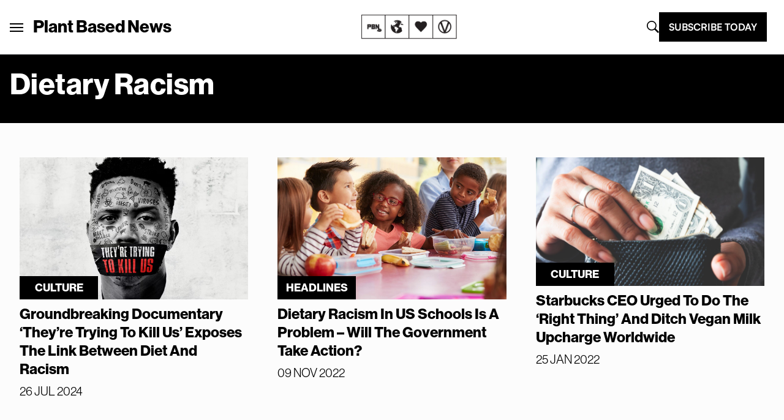

--- FILE ---
content_type: text/html; charset=UTF-8
request_url: https://plantbasednews.org/tag/dietary-racism/
body_size: 25034
content:
<!doctype html>
<html lang="en-GB">

<head>
  <meta charset="utf-8">
  <meta name="viewport" content="width=device-width, initial-scale=1">
  <script type="text/javascript">
    window.baseURL = "https://plantbasednews.org/";
  </script>

      <script type="text/javascript">
      !(function(o, _name) {
        function n() {
          (n.q = n.q || []).push(arguments)
        }
        n.v = 1, o[_name] = o[_name] || n;
        !(function(o, t, n, c) {
          function e(n) {
            (function() {
              try {
                return (localStorage.getItem("v4ac1eiZr0") || "").split(",")[4] > 0
              } catch (o) {}
              return !1
            })() && (n = o[t].pubads()) && n.setTargeting("admiral-engaged", "true")
          }(c = o[t] = o[t] || {}).cmd = c.cmd || [], typeof c.pubads === n ? e() : typeof c.cmd.unshift === n ? c.cmd.unshift(e) : c.cmd.push(e)
        })(window, "googletag", "function");
      })(window, String.fromCharCode(97, 100, 109, 105, 114, 97, 108));
      !(function(t, c, i) {
        i = t.createElement(c), t = t.getElementsByTagName(c)[0], i.async = 1, i.src = "https://stomachscience.com/v2pjxMg9-4SqmJfz4xH3KGzjD9Mb3Kf1jk2qb4gAKwR-mmaHSTaCopQj6", t.parentNode.insertBefore(i, t)
      })(document, "script");
    </script>

    <script async src="https://js.sparkloop.app/team_436772a0d2ee.js" data-sparkloop></script>

    
  

  <script data-cfasync="false" type="text/javascript">
          window.snigelPubConf = {
        "adengine": {
          "activeAdUnits": ["incontent", "sidebar_1", "sidebar_2", "adhesive"]
        }
      }
      </script>
  <script async data-cfasync="false" src="https://cdn.snigelweb.com/adengine/plantbasednews.org/loader.js" type="text/javascript"></script>

  <meta name='robots' content='index, follow, max-image-preview:large, max-snippet:-1, max-video-preview:-1' />
	<style>img:is([sizes="auto" i], [sizes^="auto," i]) { contain-intrinsic-size: 3000px 1500px }</style>
	
	<!-- This site is optimized with the Yoast SEO Premium plugin v20.5 (Yoast SEO v26.1.1) - https://yoast.com/wordpress/plugins/seo/ -->
	<title>dietary racism Archives - Plant Based News</title>
	<meta name="description" content="Plant Based News is the world&#039;s leading vegan news media, and plant-based health education platform. Vegan Celebrity stories, interviews with the leading vegan and plant-based doctors." />
	<link rel="canonical" href="https://plantbasednews.org/tag/dietary-racism/" />
	<meta property="og:locale" content="en_GB" />
	<meta property="og:type" content="article" />
	<meta property="og:title" content="dietary racism Archives" />
	<meta property="og:description" content="Plant Based News is the world&#039;s leading vegan news media, and plant-based health education platform. Vegan Celebrity stories, interviews with the leading vegan and plant-based doctors." />
	<meta property="og:url" content="https://plantbasednews.org/tag/dietary-racism/" />
	<meta property="og:site_name" content="Plant Based News" />
	<meta property="og:image" content="https://plantbasednews.org/app/uploads/2020/10/OCT20-PlantBasedNews-SocialSharing.png" />
	<meta property="og:image:width" content="1200" />
	<meta property="og:image:height" content="628" />
	<meta property="og:image:type" content="image/png" />
	<meta name="twitter:card" content="summary_large_image" />
	<meta name="twitter:site" content="@plantbasednews" />
	<script type="application/ld+json" class="yoast-schema-graph">{"@context":"https://schema.org","@graph":[{"@type":"CollectionPage","@id":"https://plantbasednews.org/tag/dietary-racism/","url":"https://plantbasednews.org/tag/dietary-racism/","name":"dietary racism Archives - Plant Based News","isPartOf":{"@id":"https://plantbasednews.org/#website"},"primaryImageOfPage":{"@id":"https://plantbasednews.org/tag/dietary-racism/#primaryimage"},"image":{"@id":"https://plantbasednews.org/tag/dietary-racism/#primaryimage"},"thumbnailUrl":"https://plantbasednews.org/app/uploads/2024/07/plant-based-news-theyre-trying-to-kill-us.jpg","description":"Plant Based News is the world's leading vegan news media, and plant-based health education platform. Vegan Celebrity stories, interviews with the leading vegan and plant-based doctors.","breadcrumb":{"@id":"https://plantbasednews.org/tag/dietary-racism/#breadcrumb"},"inLanguage":"en-GB"},{"@type":"ImageObject","inLanguage":"en-GB","@id":"https://plantbasednews.org/tag/dietary-racism/#primaryimage","url":"https://plantbasednews.org/app/uploads/2024/07/plant-based-news-theyre-trying-to-kill-us.jpg","contentUrl":"https://plantbasednews.org/app/uploads/2024/07/plant-based-news-theyre-trying-to-kill-us.jpg","width":1450,"height":900,"caption":"\"They're Trying To Kill Us\" is available to watch online now"},{"@type":"BreadcrumbList","@id":"https://plantbasednews.org/tag/dietary-racism/#breadcrumb","itemListElement":[{"@type":"ListItem","position":1,"name":"Home","item":"https://plantbasednews.org/"},{"@type":"ListItem","position":2,"name":"dietary racism"}]},{"@type":"WebSite","@id":"https://plantbasednews.org/#website","url":"https://plantbasednews.org/","name":"Plant Based News","description":"Changing the conversation","publisher":{"@id":"https://plantbasednews.org/#organization"},"potentialAction":[{"@type":"SearchAction","target":{"@type":"EntryPoint","urlTemplate":"https://plantbasednews.org/?s={search_term_string}"},"query-input":{"@type":"PropertyValueSpecification","valueRequired":true,"valueName":"search_term_string"}}],"inLanguage":"en-GB"},{"@type":"Organization","@id":"https://plantbasednews.org/#organization","name":"Plant Based News","url":"https://plantbasednews.org/","logo":{"@type":"ImageObject","inLanguage":"en-GB","@id":"https://plantbasednews.org/#/schema/logo/image/","url":"https://plantbasednews.org/app/uploads/2020/11/pbnlogo.png","contentUrl":"https://plantbasednews.org/app/uploads/2020/11/pbnlogo.png","width":512,"height":512,"caption":"Plant Based News"},"image":{"@id":"https://plantbasednews.org/#/schema/logo/image/"},"sameAs":["https://www.facebook.com/plantbasednews","https://x.com/plantbasednews","https://www.instagram.com/plantbasednews","https://www.youtube.com/plantbasednews","https://en.wikipedia.org/wiki/Plant_Based_News"]}]}</script>
	<!-- / Yoast SEO Premium plugin. -->


<link rel='dns-prefetch' href='//www.googletagmanager.com' />
<script id="wpp-js" src="https://plantbasednews.org/app/plugins/wordpress-popular-posts/assets/js/wpp.min.js?ver=7.3.3" data-sampling="1" data-sampling-rate="10" data-api-url="https://plantbasednews.org/wp-json/wordpress-popular-posts" data-post-id="0" data-token="2fdf3fcc4c" data-lang="0" data-debug="0"></script>
<link rel="alternate" type="application/rss+xml" title="Plant Based News &raquo; dietary racism Tag Feed" href="https://plantbasednews.org/tag/dietary-racism/feed/" />
<script>(()=>{"use strict";const e=[400,500,600,700,800,900],t=e=>`wprm-min-${e}`,n=e=>`wprm-max-${e}`,s=new Set,o="ResizeObserver"in window,r=o?new ResizeObserver((e=>{for(const t of e)c(t.target)})):null,i=.5/(window.devicePixelRatio||1);function c(s){const o=s.getBoundingClientRect().width||0;for(let r=0;r<e.length;r++){const c=e[r],a=o<=c+i;o>c+i?s.classList.add(t(c)):s.classList.remove(t(c)),a?s.classList.add(n(c)):s.classList.remove(n(c))}}function a(e){s.has(e)||(s.add(e),r&&r.observe(e),c(e))}!function(e=document){e.querySelectorAll(".wprm-recipe").forEach(a)}();if(new MutationObserver((e=>{for(const t of e)for(const e of t.addedNodes)e instanceof Element&&(e.matches?.(".wprm-recipe")&&a(e),e.querySelectorAll?.(".wprm-recipe").forEach(a))})).observe(document.documentElement,{childList:!0,subtree:!0}),!o){let e=0;addEventListener("resize",(()=>{e&&cancelAnimationFrame(e),e=requestAnimationFrame((()=>s.forEach(c)))}),{passive:!0})}})();</script><script>
window._wpemojiSettings = {"baseUrl":"https:\/\/s.w.org\/images\/core\/emoji\/16.0.1\/72x72\/","ext":".png","svgUrl":"https:\/\/s.w.org\/images\/core\/emoji\/16.0.1\/svg\/","svgExt":".svg","source":{"concatemoji":"https:\/\/plantbasednews.org\/wp\/wp-includes\/js\/wp-emoji-release.min.js?ver=6.8.3"}};
/*! This file is auto-generated */
!function(s,n){var o,i,e;function c(e){try{var t={supportTests:e,timestamp:(new Date).valueOf()};sessionStorage.setItem(o,JSON.stringify(t))}catch(e){}}function p(e,t,n){e.clearRect(0,0,e.canvas.width,e.canvas.height),e.fillText(t,0,0);var t=new Uint32Array(e.getImageData(0,0,e.canvas.width,e.canvas.height).data),a=(e.clearRect(0,0,e.canvas.width,e.canvas.height),e.fillText(n,0,0),new Uint32Array(e.getImageData(0,0,e.canvas.width,e.canvas.height).data));return t.every(function(e,t){return e===a[t]})}function u(e,t){e.clearRect(0,0,e.canvas.width,e.canvas.height),e.fillText(t,0,0);for(var n=e.getImageData(16,16,1,1),a=0;a<n.data.length;a++)if(0!==n.data[a])return!1;return!0}function f(e,t,n,a){switch(t){case"flag":return n(e,"\ud83c\udff3\ufe0f\u200d\u26a7\ufe0f","\ud83c\udff3\ufe0f\u200b\u26a7\ufe0f")?!1:!n(e,"\ud83c\udde8\ud83c\uddf6","\ud83c\udde8\u200b\ud83c\uddf6")&&!n(e,"\ud83c\udff4\udb40\udc67\udb40\udc62\udb40\udc65\udb40\udc6e\udb40\udc67\udb40\udc7f","\ud83c\udff4\u200b\udb40\udc67\u200b\udb40\udc62\u200b\udb40\udc65\u200b\udb40\udc6e\u200b\udb40\udc67\u200b\udb40\udc7f");case"emoji":return!a(e,"\ud83e\udedf")}return!1}function g(e,t,n,a){var r="undefined"!=typeof WorkerGlobalScope&&self instanceof WorkerGlobalScope?new OffscreenCanvas(300,150):s.createElement("canvas"),o=r.getContext("2d",{willReadFrequently:!0}),i=(o.textBaseline="top",o.font="600 32px Arial",{});return e.forEach(function(e){i[e]=t(o,e,n,a)}),i}function t(e){var t=s.createElement("script");t.src=e,t.defer=!0,s.head.appendChild(t)}"undefined"!=typeof Promise&&(o="wpEmojiSettingsSupports",i=["flag","emoji"],n.supports={everything:!0,everythingExceptFlag:!0},e=new Promise(function(e){s.addEventListener("DOMContentLoaded",e,{once:!0})}),new Promise(function(t){var n=function(){try{var e=JSON.parse(sessionStorage.getItem(o));if("object"==typeof e&&"number"==typeof e.timestamp&&(new Date).valueOf()<e.timestamp+604800&&"object"==typeof e.supportTests)return e.supportTests}catch(e){}return null}();if(!n){if("undefined"!=typeof Worker&&"undefined"!=typeof OffscreenCanvas&&"undefined"!=typeof URL&&URL.createObjectURL&&"undefined"!=typeof Blob)try{var e="postMessage("+g.toString()+"("+[JSON.stringify(i),f.toString(),p.toString(),u.toString()].join(",")+"));",a=new Blob([e],{type:"text/javascript"}),r=new Worker(URL.createObjectURL(a),{name:"wpTestEmojiSupports"});return void(r.onmessage=function(e){c(n=e.data),r.terminate(),t(n)})}catch(e){}c(n=g(i,f,p,u))}t(n)}).then(function(e){for(var t in e)n.supports[t]=e[t],n.supports.everything=n.supports.everything&&n.supports[t],"flag"!==t&&(n.supports.everythingExceptFlag=n.supports.everythingExceptFlag&&n.supports[t]);n.supports.everythingExceptFlag=n.supports.everythingExceptFlag&&!n.supports.flag,n.DOMReady=!1,n.readyCallback=function(){n.DOMReady=!0}}).then(function(){return e}).then(function(){var e;n.supports.everything||(n.readyCallback(),(e=n.source||{}).concatemoji?t(e.concatemoji):e.wpemoji&&e.twemoji&&(t(e.twemoji),t(e.wpemoji)))}))}((window,document),window._wpemojiSettings);
</script>
<style id='wp-emoji-styles-inline-css'>

	img.wp-smiley, img.emoji {
		display: inline !important;
		border: none !important;
		box-shadow: none !important;
		height: 1em !important;
		width: 1em !important;
		margin: 0 0.07em !important;
		vertical-align: -0.1em !important;
		background: none !important;
		padding: 0 !important;
	}
</style>
<link rel='stylesheet' id='wp-block-library-css' href='https://plantbasednews.org/wp/wp-includes/css/dist/block-library/style.min.css?ver=6.8.3' media='all' />
<style id='classic-theme-styles-inline-css'>
/*! This file is auto-generated */
.wp-block-button__link{color:#fff;background-color:#32373c;border-radius:9999px;box-shadow:none;text-decoration:none;padding:calc(.667em + 2px) calc(1.333em + 2px);font-size:1.125em}.wp-block-file__button{background:#32373c;color:#fff;text-decoration:none}
</style>
<link rel='stylesheet' id='pbn-blockquote-fe-css' href='https://plantbasednews.org/app/themes/plant-based-news/app/Blocks/pbn-blockquote/build/style-index.css?ver=6.8.3' media='all' />
<style id='global-styles-inline-css'>
:root{--wp--preset--aspect-ratio--square: 1;--wp--preset--aspect-ratio--4-3: 4/3;--wp--preset--aspect-ratio--3-4: 3/4;--wp--preset--aspect-ratio--3-2: 3/2;--wp--preset--aspect-ratio--2-3: 2/3;--wp--preset--aspect-ratio--16-9: 16/9;--wp--preset--aspect-ratio--9-16: 9/16;--wp--preset--color--black: #000000;--wp--preset--color--cyan-bluish-gray: #abb8c3;--wp--preset--color--white: #ffffff;--wp--preset--color--pale-pink: #f78da7;--wp--preset--color--vivid-red: #cf2e2e;--wp--preset--color--luminous-vivid-orange: #ff6900;--wp--preset--color--luminous-vivid-amber: #fcb900;--wp--preset--color--light-green-cyan: #7bdcb5;--wp--preset--color--vivid-green-cyan: #00d084;--wp--preset--color--pale-cyan-blue: #8ed1fc;--wp--preset--color--vivid-cyan-blue: #0693e3;--wp--preset--color--vivid-purple: #9b51e0;--wp--preset--gradient--vivid-cyan-blue-to-vivid-purple: linear-gradient(135deg,rgba(6,147,227,1) 0%,rgb(155,81,224) 100%);--wp--preset--gradient--light-green-cyan-to-vivid-green-cyan: linear-gradient(135deg,rgb(122,220,180) 0%,rgb(0,208,130) 100%);--wp--preset--gradient--luminous-vivid-amber-to-luminous-vivid-orange: linear-gradient(135deg,rgba(252,185,0,1) 0%,rgba(255,105,0,1) 100%);--wp--preset--gradient--luminous-vivid-orange-to-vivid-red: linear-gradient(135deg,rgba(255,105,0,1) 0%,rgb(207,46,46) 100%);--wp--preset--gradient--very-light-gray-to-cyan-bluish-gray: linear-gradient(135deg,rgb(238,238,238) 0%,rgb(169,184,195) 100%);--wp--preset--gradient--cool-to-warm-spectrum: linear-gradient(135deg,rgb(74,234,220) 0%,rgb(151,120,209) 20%,rgb(207,42,186) 40%,rgb(238,44,130) 60%,rgb(251,105,98) 80%,rgb(254,248,76) 100%);--wp--preset--gradient--blush-light-purple: linear-gradient(135deg,rgb(255,206,236) 0%,rgb(152,150,240) 100%);--wp--preset--gradient--blush-bordeaux: linear-gradient(135deg,rgb(254,205,165) 0%,rgb(254,45,45) 50%,rgb(107,0,62) 100%);--wp--preset--gradient--luminous-dusk: linear-gradient(135deg,rgb(255,203,112) 0%,rgb(199,81,192) 50%,rgb(65,88,208) 100%);--wp--preset--gradient--pale-ocean: linear-gradient(135deg,rgb(255,245,203) 0%,rgb(182,227,212) 50%,rgb(51,167,181) 100%);--wp--preset--gradient--electric-grass: linear-gradient(135deg,rgb(202,248,128) 0%,rgb(113,206,126) 100%);--wp--preset--gradient--midnight: linear-gradient(135deg,rgb(2,3,129) 0%,rgb(40,116,252) 100%);--wp--preset--font-size--small: 13px;--wp--preset--font-size--medium: 20px;--wp--preset--font-size--large: 36px;--wp--preset--font-size--x-large: 42px;--wp--preset--spacing--20: 0.44rem;--wp--preset--spacing--30: 0.67rem;--wp--preset--spacing--40: 1rem;--wp--preset--spacing--50: 1.5rem;--wp--preset--spacing--60: 2.25rem;--wp--preset--spacing--70: 3.38rem;--wp--preset--spacing--80: 5.06rem;--wp--preset--shadow--natural: 6px 6px 9px rgba(0, 0, 0, 0.2);--wp--preset--shadow--deep: 12px 12px 50px rgba(0, 0, 0, 0.4);--wp--preset--shadow--sharp: 6px 6px 0px rgba(0, 0, 0, 0.2);--wp--preset--shadow--outlined: 6px 6px 0px -3px rgba(255, 255, 255, 1), 6px 6px rgba(0, 0, 0, 1);--wp--preset--shadow--crisp: 6px 6px 0px rgba(0, 0, 0, 1);}:where(.is-layout-flex){gap: 0.5em;}:where(.is-layout-grid){gap: 0.5em;}body .is-layout-flex{display: flex;}.is-layout-flex{flex-wrap: wrap;align-items: center;}.is-layout-flex > :is(*, div){margin: 0;}body .is-layout-grid{display: grid;}.is-layout-grid > :is(*, div){margin: 0;}:where(.wp-block-columns.is-layout-flex){gap: 2em;}:where(.wp-block-columns.is-layout-grid){gap: 2em;}:where(.wp-block-post-template.is-layout-flex){gap: 1.25em;}:where(.wp-block-post-template.is-layout-grid){gap: 1.25em;}.has-black-color{color: var(--wp--preset--color--black) !important;}.has-cyan-bluish-gray-color{color: var(--wp--preset--color--cyan-bluish-gray) !important;}.has-white-color{color: var(--wp--preset--color--white) !important;}.has-pale-pink-color{color: var(--wp--preset--color--pale-pink) !important;}.has-vivid-red-color{color: var(--wp--preset--color--vivid-red) !important;}.has-luminous-vivid-orange-color{color: var(--wp--preset--color--luminous-vivid-orange) !important;}.has-luminous-vivid-amber-color{color: var(--wp--preset--color--luminous-vivid-amber) !important;}.has-light-green-cyan-color{color: var(--wp--preset--color--light-green-cyan) !important;}.has-vivid-green-cyan-color{color: var(--wp--preset--color--vivid-green-cyan) !important;}.has-pale-cyan-blue-color{color: var(--wp--preset--color--pale-cyan-blue) !important;}.has-vivid-cyan-blue-color{color: var(--wp--preset--color--vivid-cyan-blue) !important;}.has-vivid-purple-color{color: var(--wp--preset--color--vivid-purple) !important;}.has-black-background-color{background-color: var(--wp--preset--color--black) !important;}.has-cyan-bluish-gray-background-color{background-color: var(--wp--preset--color--cyan-bluish-gray) !important;}.has-white-background-color{background-color: var(--wp--preset--color--white) !important;}.has-pale-pink-background-color{background-color: var(--wp--preset--color--pale-pink) !important;}.has-vivid-red-background-color{background-color: var(--wp--preset--color--vivid-red) !important;}.has-luminous-vivid-orange-background-color{background-color: var(--wp--preset--color--luminous-vivid-orange) !important;}.has-luminous-vivid-amber-background-color{background-color: var(--wp--preset--color--luminous-vivid-amber) !important;}.has-light-green-cyan-background-color{background-color: var(--wp--preset--color--light-green-cyan) !important;}.has-vivid-green-cyan-background-color{background-color: var(--wp--preset--color--vivid-green-cyan) !important;}.has-pale-cyan-blue-background-color{background-color: var(--wp--preset--color--pale-cyan-blue) !important;}.has-vivid-cyan-blue-background-color{background-color: var(--wp--preset--color--vivid-cyan-blue) !important;}.has-vivid-purple-background-color{background-color: var(--wp--preset--color--vivid-purple) !important;}.has-black-border-color{border-color: var(--wp--preset--color--black) !important;}.has-cyan-bluish-gray-border-color{border-color: var(--wp--preset--color--cyan-bluish-gray) !important;}.has-white-border-color{border-color: var(--wp--preset--color--white) !important;}.has-pale-pink-border-color{border-color: var(--wp--preset--color--pale-pink) !important;}.has-vivid-red-border-color{border-color: var(--wp--preset--color--vivid-red) !important;}.has-luminous-vivid-orange-border-color{border-color: var(--wp--preset--color--luminous-vivid-orange) !important;}.has-luminous-vivid-amber-border-color{border-color: var(--wp--preset--color--luminous-vivid-amber) !important;}.has-light-green-cyan-border-color{border-color: var(--wp--preset--color--light-green-cyan) !important;}.has-vivid-green-cyan-border-color{border-color: var(--wp--preset--color--vivid-green-cyan) !important;}.has-pale-cyan-blue-border-color{border-color: var(--wp--preset--color--pale-cyan-blue) !important;}.has-vivid-cyan-blue-border-color{border-color: var(--wp--preset--color--vivid-cyan-blue) !important;}.has-vivid-purple-border-color{border-color: var(--wp--preset--color--vivid-purple) !important;}.has-vivid-cyan-blue-to-vivid-purple-gradient-background{background: var(--wp--preset--gradient--vivid-cyan-blue-to-vivid-purple) !important;}.has-light-green-cyan-to-vivid-green-cyan-gradient-background{background: var(--wp--preset--gradient--light-green-cyan-to-vivid-green-cyan) !important;}.has-luminous-vivid-amber-to-luminous-vivid-orange-gradient-background{background: var(--wp--preset--gradient--luminous-vivid-amber-to-luminous-vivid-orange) !important;}.has-luminous-vivid-orange-to-vivid-red-gradient-background{background: var(--wp--preset--gradient--luminous-vivid-orange-to-vivid-red) !important;}.has-very-light-gray-to-cyan-bluish-gray-gradient-background{background: var(--wp--preset--gradient--very-light-gray-to-cyan-bluish-gray) !important;}.has-cool-to-warm-spectrum-gradient-background{background: var(--wp--preset--gradient--cool-to-warm-spectrum) !important;}.has-blush-light-purple-gradient-background{background: var(--wp--preset--gradient--blush-light-purple) !important;}.has-blush-bordeaux-gradient-background{background: var(--wp--preset--gradient--blush-bordeaux) !important;}.has-luminous-dusk-gradient-background{background: var(--wp--preset--gradient--luminous-dusk) !important;}.has-pale-ocean-gradient-background{background: var(--wp--preset--gradient--pale-ocean) !important;}.has-electric-grass-gradient-background{background: var(--wp--preset--gradient--electric-grass) !important;}.has-midnight-gradient-background{background: var(--wp--preset--gradient--midnight) !important;}.has-small-font-size{font-size: var(--wp--preset--font-size--small) !important;}.has-medium-font-size{font-size: var(--wp--preset--font-size--medium) !important;}.has-large-font-size{font-size: var(--wp--preset--font-size--large) !important;}.has-x-large-font-size{font-size: var(--wp--preset--font-size--x-large) !important;}
:where(.wp-block-post-template.is-layout-flex){gap: 1.25em;}:where(.wp-block-post-template.is-layout-grid){gap: 1.25em;}
:where(.wp-block-columns.is-layout-flex){gap: 2em;}:where(.wp-block-columns.is-layout-grid){gap: 2em;}
:root :where(.wp-block-pullquote){font-size: 1.5em;line-height: 1.6;}
</style>
<link rel='stylesheet' id='media-credit-css' href='https://plantbasednews.org/app/plugins/media-credit/public/css/media-credit.min.css?ver=4.3.0' media='all' />
<link rel='stylesheet' id='wordpress-popular-posts-css-css' href='https://plantbasednews.org/app/plugins/wordpress-popular-posts/assets/css/wpp.css?ver=7.3.3' media='all' />
<link rel='stylesheet' id='app/0-css' href='https://plantbasednews.org/app/themes/plant-based-news/public/app.9c664d.css' media='all' />

<!-- Google tag (gtag.js) snippet added by Site Kit -->
<!-- Google Analytics snippet added by Site Kit -->
<script src="https://www.googletagmanager.com/gtag/js?id=GT-K8HJDGM" id="google_gtagjs-js" async></script>
<script id="google_gtagjs-js-after">
window.dataLayer = window.dataLayer || [];function gtag(){dataLayer.push(arguments);}
gtag("set","linker",{"domains":["plantbasednews.org"]});
gtag("js", new Date());
gtag("set", "developer_id.dZTNiMT", true);
gtag("config", "GT-K8HJDGM");
</script>
<link rel="https://api.w.org/" href="https://plantbasednews.org/wp-json/" /><link rel="alternate" title="JSON" type="application/json" href="https://plantbasednews.org/wp-json/wp/v2/tags/18849" /><link rel="EditURI" type="application/rsd+xml" title="RSD" href="https://plantbasednews.org/wp/xmlrpc.php?rsd" />
<meta name="generator" content="WordPress 6.8.3" />
<meta name="generator" content="Site Kit by Google 1.163.0" /><style type="text/css"> .tippy-box[data-theme~="wprm"] { background-color: #333333; color: #FFFFFF; } .tippy-box[data-theme~="wprm"][data-placement^="top"] > .tippy-arrow::before { border-top-color: #333333; } .tippy-box[data-theme~="wprm"][data-placement^="bottom"] > .tippy-arrow::before { border-bottom-color: #333333; } .tippy-box[data-theme~="wprm"][data-placement^="left"] > .tippy-arrow::before { border-left-color: #333333; } .tippy-box[data-theme~="wprm"][data-placement^="right"] > .tippy-arrow::before { border-right-color: #333333; } .tippy-box[data-theme~="wprm"] a { color: #FFFFFF; } .wprm-comment-rating svg { width: 16px !important; height: 16px !important; } img.wprm-comment-rating { width: 80px !important; height: 16px !important; } body { --comment-rating-star-color: #343434; } body { --wprm-popup-font-size: 16px; } body { --wprm-popup-background: #ffffff; } body { --wprm-popup-title: #000000; } body { --wprm-popup-content: #444444; } body { --wprm-popup-button-background: #444444; } body { --wprm-popup-button-text: #ffffff; }</style><style type="text/css">.wprm-glossary-term {color: #5A822B;text-decoration: underline;cursor: help;}</style>            <style id="wpp-loading-animation-styles">@-webkit-keyframes bgslide{from{background-position-x:0}to{background-position-x:-200%}}@keyframes bgslide{from{background-position-x:0}to{background-position-x:-200%}}.wpp-widget-block-placeholder,.wpp-shortcode-placeholder{margin:0 auto;width:60px;height:3px;background:#dd3737;background:linear-gradient(90deg,#dd3737 0%,#571313 10%,#dd3737 100%);background-size:200% auto;border-radius:3px;-webkit-animation:bgslide 1s infinite linear;animation:bgslide 1s infinite linear}</style>
            
<!-- Google Tag Manager snippet added by Site Kit -->
<script>
			( function( w, d, s, l, i ) {
				w[l] = w[l] || [];
				w[l].push( {'gtm.start': new Date().getTime(), event: 'gtm.js'} );
				var f = d.getElementsByTagName( s )[0],
					j = d.createElement( s ), dl = l != 'dataLayer' ? '&l=' + l : '';
				j.async = true;
				j.src = 'https://www.googletagmanager.com/gtm.js?id=' + i + dl;
				f.parentNode.insertBefore( j, f );
			} )( window, document, 'script', 'dataLayer', 'GTM-NKVZBWJ' );
			
</script>

<!-- End Google Tag Manager snippet added by Site Kit -->
<link rel="icon" href="https://plantbasednews.org/app/uploads/2020/10/cropped-pbnlogo-150x150.png" sizes="32x32" />
<link rel="icon" href="https://plantbasednews.org/app/uploads/2020/10/cropped-pbnlogo-300x300.png" sizes="192x192" />
<link rel="apple-touch-icon" href="https://plantbasednews.org/app/uploads/2020/10/cropped-pbnlogo-300x300.png" />
<meta name="msapplication-TileImage" content="https://plantbasednews.org/app/uploads/2020/10/cropped-pbnlogo-300x300.png" />
		<style id="wp-custom-css">
			.footer-widget-group {
	padding-left: 15%;
}		</style>
		<script data-cfasync="false" nonce="4a81ea3c-5726-483a-9d1e-988765bf0ea7">try{(function(w,d){!function(j,k,l,m){if(j.zaraz)console.error("zaraz is loaded twice");else{j[l]=j[l]||{};j[l].executed=[];j.zaraz={deferred:[],listeners:[]};j.zaraz._v="5874";j.zaraz._n="4a81ea3c-5726-483a-9d1e-988765bf0ea7";j.zaraz.q=[];j.zaraz._f=function(n){return async function(){var o=Array.prototype.slice.call(arguments);j.zaraz.q.push({m:n,a:o})}};for(const p of["track","set","debug"])j.zaraz[p]=j.zaraz._f(p);j.zaraz.init=()=>{var q=k.getElementsByTagName(m)[0],r=k.createElement(m),s=k.getElementsByTagName("title")[0];s&&(j[l].t=k.getElementsByTagName("title")[0].text);j[l].x=Math.random();j[l].w=j.screen.width;j[l].h=j.screen.height;j[l].j=j.innerHeight;j[l].e=j.innerWidth;j[l].l=j.location.href;j[l].r=k.referrer;j[l].k=j.screen.colorDepth;j[l].n=k.characterSet;j[l].o=(new Date).getTimezoneOffset();if(j.dataLayer)for(const t of Object.entries(Object.entries(dataLayer).reduce((u,v)=>({...u[1],...v[1]}),{})))zaraz.set(t[0],t[1],{scope:"page"});j[l].q=[];for(;j.zaraz.q.length;){const w=j.zaraz.q.shift();j[l].q.push(w)}r.defer=!0;for(const x of[localStorage,sessionStorage])Object.keys(x||{}).filter(z=>z.startsWith("_zaraz_")).forEach(y=>{try{j[l]["z_"+y.slice(7)]=JSON.parse(x.getItem(y))}catch{j[l]["z_"+y.slice(7)]=x.getItem(y)}});r.referrerPolicy="origin";r.src="/cdn-cgi/zaraz/s.js?z="+btoa(encodeURIComponent(JSON.stringify(j[l])));q.parentNode.insertBefore(r,q)};["complete","interactive"].includes(k.readyState)?zaraz.init():j.addEventListener("DOMContentLoaded",zaraz.init)}}(w,d,"zarazData","script");window.zaraz._p=async d$=>new Promise(ea=>{if(d$){d$.e&&d$.e.forEach(eb=>{try{const ec=d.querySelector("script[nonce]"),ed=ec?.nonce||ec?.getAttribute("nonce"),ee=d.createElement("script");ed&&(ee.nonce=ed);ee.innerHTML=eb;ee.onload=()=>{d.head.removeChild(ee)};d.head.appendChild(ee)}catch(ef){console.error(`Error executing script: ${eb}\n`,ef)}});Promise.allSettled((d$.f||[]).map(eg=>fetch(eg[0],eg[1])))}ea()});zaraz._p({"e":["(function(w,d){})(window,document)"]});})(window,document)}catch(e){throw fetch("/cdn-cgi/zaraz/t"),e;};</script></head>

<body class="archive tag tag-dietary-racism tag-18849 wp-embed-responsive wp-theme-plant-based-news" style="--tw-bg-opacity:.10; overflow: visible">

  		<!-- Google Tag Manager (noscript) snippet added by Site Kit -->
		<noscript>
			<iframe src="https://www.googletagmanager.com/ns.html?id=GTM-NKVZBWJ" height="0" width="0" style="display:none;visibility:hidden"></iframe>
		</noscript>
		<!-- End Google Tag Manager (noscript) snippet added by Site Kit -->
		  
  <div id="app" >
    <div class="relative overflow-hidden">
  <div data-class="s-header__wrapper" class="w-full bg-white border-b-new-gray border-b 2xl:p-[0.55rem] sticky top-0 z-50">
    <nav class="px-4 2xl:px-0 1 container mx-auto py-5 flex justify-between items-center"
        data-class="s-header">

        <div id="app-menu" class=" text-[22px] flex items-center gap-4 lg:gap-8 tk-neue-haas-grotesk-display lg:-ml-4 relative"
            data-class="s-header__brand-menu" siteName="Plant Based News" images='{"main":"https:\/\/plantbasednews.org\/app\/themes\/plant-based-news\/public\/images\/homepage-card.png","arrow_left":"https:\/\/plantbasednews.org\/app\/themes\/plant-based-news\/public\/images\/icons\/iconography\/arrow-left.svg","close":"https:\/\/plantbasednews.org\/app\/themes\/plant-based-news\/public\/images\/icons\/close.svg","telegram":"https:\/\/plantbasednews.org\/app\/themes\/plant-based-news\/public\/images\/icons\/social\/telegram.svg","instagram":"https:\/\/plantbasednews.org\/app\/themes\/plant-based-news\/public\/images\/icons\/social\/instagram.svg","youtube":"https:\/\/plantbasednews.org\/app\/themes\/plant-based-news\/public\/images\/icons\/social\/youtube.svg","twitter":"https:\/\/plantbasednews.org\/app\/themes\/plant-based-news\/public\/images\/icons\/social\/x-twitter.svg","facebook":"https:\/\/plantbasednews.org\/app\/themes\/plant-based-news\/public\/images\/icons\/social\/facebook.svg","pinterest":"https:\/\/plantbasednews.org\/app\/themes\/plant-based-news\/public\/images\/icons\/social\/pinterest.svg","soundcloud":"https:\/\/plantbasednews.org\/app\/themes\/plant-based-news\/public\/images\/icons\/social\/soundcloud.svg"}'>
            <div>
                <button
                    class="menu__open-button font-body uppercase text-base lg:text-[22px] tk-neue-haas-grotesk-display px-[1px] py-[5px] lg:px-4 lg:py-2"
                    aria-label="Plant Based News">
                    <div class="open-button">
                        <div class="w-[22px] bg-black h-[2px] mb-[4px] block"></div>
                        <div class="w-[22px] bg-black h-[2px] mb-[4px] block"></div>
                        <div class="w-[22px] bg-black h-[2px] block"></div>
                    </div>
                    <div class="close-button flex hidden">
                        <svg xmlns="http://www.w3.org/2000/svg" viewBox="0 0 384 512" width="22" height="14">
                            <path
                                d="M376.6 427.5c11.31 13.58 9.484 33.75-4.094 45.06c-5.984 4.984-13.25 7.422-20.47 7.422c-9.172 0-18.27-3.922-24.59-11.52L192 305.1l-135.4 162.5c-6.328 7.594-15.42 11.52-24.59 11.52c-7.219 0-14.48-2.438-20.47-7.422c-13.58-11.31-15.41-31.48-4.094-45.06l142.9-171.5L7.422 84.5C-3.891 70.92-2.063 50.75 11.52 39.44c13.56-11.34 33.73-9.516 45.06 4.094L192 206l135.4-162.5c11.3-13.58 31.48-15.42 45.06-4.094c13.58 11.31 15.41 31.48 4.094 45.06l-142.9 171.5L376.6 427.5z" />
                        </svg>
                    </div>
                </button>
            </div>
            <div class="flex flex-col items-center gap-2 lg:gap-0">
                                    <a class="leading-5" href="/">
                        <span class="tk-neue-haas-grotesk-display font-bold text-sm lg:text-[1.75rem]">
                            Plant Based News
                        </span>
                    </a>
                                <a href="https://plantbasednews.org/" aria-label="Plant Based News" role="link" data-class="has-logo"
                    class="bg-image w-16 h-4 block transition-all duration-500 lg:hidden">
                    <img class="w-full h-full object-contain" src="https://plantbasednews.org/app/uploads/2023/11/pbn_logo_outline_black.png" alt="">
                </a>
            </div>

            <div class="pbn-menu-modal fixed max-md:inset-0 md:absolute z-50 bg-white md:top-full p-2 px-4 md:p-2 md:mt-5 lg:mt-7 lg:p-4 overflow-y-auto border border-black hidden md:w-[32rem] max-w-lg" role="dialog" aria-modal="true">
    <div class="flex justify-center text-center">
        <div class="container mx-auto relative bg-white py-4 overflow-hidden transform transition-all tk-neue-haas-grotesk-display lg:py-0">
            <div class="flex items-center flex-wrap gap-4 md:flex-nowrap justify-between">
                <button class="menu-modal__close-button w-9 h-9 flex items-center justify-center hover:bg-gray-100 hover:bg-opacity-90 transition duration-200 -ml-2" tabindex="0">
                    <svg xmlns="http://www.w3.org/2000/svg" viewBox="0 0 384 512" width="16" height="16">
  <path d="M376.6 427.5c11.31 13.58 9.484 33.75-4.094 45.06c-5.984 4.984-13.25 7.422-20.47 7.422c-9.172 0-18.27-3.922-24.59-11.52L192 305.1l-135.4 162.5c-6.328 7.594-15.42 11.52-24.59 11.52c-7.219 0-14.48-2.438-20.47-7.422c-13.58-11.31-15.41-31.48-4.094-45.06l142.9-171.5L7.422 84.5C-3.891 70.92-2.063 50.75 11.52 39.44c13.56-11.34 33.73-9.516 45.06 4.094L192 206l135.4-162.5c11.3-13.58 31.48-15.42 45.06-4.094c13.58 11.31 15.41 31.48 4.094 45.06l-142.9 171.5L376.6 427.5z"/>
</svg>                </button>
                <div class="inline-flex flex-wrap">
  <a href="https://t.me/plantbasednews"
   target="_blank"
   style="background-color: var(--light-red)"
   class="items-center inline-flex justify-center hover:opacity-80 w-[38px] h-[38px]"
>
  <img
    class=""
    src="https://plantbasednews.org/app/themes/plant-based-news/public/images/icons/social/telegram.svg"
    alt="social/telegram"
    loading="lazy"
      />
</a>
  <a href="https://www.instagram.com/plantbasednews/"
   target="_blank"
   style="background-color: var(--red)"
   class="items-center inline-flex justify-center hover:opacity-80 w-[38px] h-[38px]"
>
  <img
    class=""
    src="https://plantbasednews.org/app/themes/plant-based-news/public/images/icons/social/instagram.svg"
    alt="social/instagram"
    loading="lazy"
      />
</a>
  <a href="https://www.youtube.com/plantbasednews"
   target="_blank"
   style="background-color: var(--recipe-orange)"
   class="items-center inline-flex justify-center hover:opacity-80 w-[38px] h-[38px]"
>
  <img
    class=""
    src="https://plantbasednews.org/app/themes/plant-based-news/public/images/icons/social/youtube.svg"
    alt="social/youtube"
    loading="lazy"
      />
</a>
  <a href="https://twitter.com/plantbasednews"
   target="_blank"
   style="background-color: var(--culture-mustard)"
   class="items-center inline-flex justify-center hover:opacity-80 w-[38px] h-[38px]"
>
  <img
    class="w-[18px]"
    src="https://plantbasednews.org/app/themes/plant-based-news/public/images/icons/social/x-twitter.svg"
    alt="social/x-twitter"
    loading="lazy"
      />
</a>
  <a href="https://www.facebook.com/plantbasednews"
   target="_blank"
   style="background-color: var(--health-yellow)"
   class="items-center inline-flex justify-center hover:opacity-80 w-[38px] h-[38px]"
>
  <img
    class=""
    src="https://plantbasednews.org/app/themes/plant-based-news/public/images/icons/social/facebook.svg"
    alt="social/facebook"
    loading="lazy"
      />
</a>
  <a href="https://www.pinterest.com/plantbasednews/"
   target="_blank"
   style="background-color: var(--lifestyle-green)"
   class="items-center inline-flex justify-center hover:opacity-80 w-[38px] h-[38px]"
>
  <img
    class=""
    src="https://plantbasednews.org/app/themes/plant-based-news/public/images/icons/social/pinterest.svg"
    alt="social/pinterest"
    loading="lazy"
      />
</a>
  <a href="https://plnt.news/Jtu3"
   target="_blank"
   style="background-color: var(--opinion-green)"
   class="items-center inline-flex justify-center hover:opacity-80 w-[38px] h-[38px]"
>
  <img
    class=""
    src="https://plantbasednews.org/app/themes/plant-based-news/public/images/icons/social/soundcloud.svg"
    alt="social/soundcloud"
    loading="lazy"
      />
</a>
</div>
            </div>            
            <div class="md:hidden flex justify-start mt-9">
                <a href="https://plantbasednews.org/supportus/" class="uppercase underline hover:decoration-other-news transition duration-200">
                    Support Us
                </a>
            </div>            
            <div class="grid grid-cols-12 w-full">
                <div class="col-span-full md:col-span-12">
                    <div class="flex items-center justify-between mt-6 mb-9 md:my-4">
                        <a href="https://plantbasednews.org/all/" class="uppercase underline text-base md:text-lg hover:decoration-other-news transition duration-200">View All</a>
                        <a href="https://plantbasednews.us13.list-manage.com/subscribe?u=aa498a77b114339a42626ad78&amp;id=5651a57357" class="uppercase underline text-base md:text-lg hover:decoration-other-news transition duration-200" target="_blank">Join Us</a>
                    </div>
                    <ul class="box-border border-t border-gray-900 divide-y divide-gray-900">
                        <!-- Navigation goes here -->
                                                                                    <li id="10620" class="menu-tab">
                                    <a href="https://plantbasednews.org/category/opinion/" class="group flex items-center py-2 w-full uppercase text-lg lg:text-xl text-left">
                                        <span class="menu-tab__name">
                                            Opinion
                                        </span>
                                        <span class="menu-tab__arrow ml-4 lg:ml-10 flex-none border border-black text-base rounded-full p-1 flex items-center justify-center transition duration-200 opacity-0 group-hover:opacity-100 bg-default">
                                            <svg class="w-8 h-8" width="38" height="38" viewBox="0 0 38 38" fill="none" xmlns="http://www.w3.org/2000/svg">
  <path d="M14.6102 29.6272L16.8088 27.4286L9.66711 20.2713L34.8813 20.2713L34.8813 17.1526L9.66711 17.1526L16.8244 9.99533L14.6102 7.79669L3.69491 18.7119L14.6102 29.6272Z" fill="black"/>
</svg>                                        </span>
                                    </a>
                                </li>
                                                            <li id="10624" class="menu-tab">
                                    <a href="https://plantbasednews.org/category/lifestyle/" class="group flex items-center py-2 w-full uppercase text-lg lg:text-xl text-left">
                                        <span class="menu-tab__name">
                                            Lifestyle
                                        </span>
                                        <span class="menu-tab__arrow ml-4 lg:ml-10 flex-none border border-black text-base rounded-full p-1 flex items-center justify-center transition duration-200 opacity-0 group-hover:opacity-100 bg-default">
                                            <svg class="w-8 h-8" width="38" height="38" viewBox="0 0 38 38" fill="none" xmlns="http://www.w3.org/2000/svg">
  <path d="M14.6102 29.6272L16.8088 27.4286L9.66711 20.2713L34.8813 20.2713L34.8813 17.1526L9.66711 17.1526L16.8244 9.99533L14.6102 7.79669L3.69491 18.7119L14.6102 29.6272Z" fill="black"/>
</svg>                                        </span>
                                    </a>
                                </li>
                                                            <li id="16883" class="menu-tab">
                                    <a href="https://plantbasednews.org/category/your-health/" class="group flex items-center py-2 w-full uppercase text-lg lg:text-xl text-left">
                                        <span class="menu-tab__name">
                                            Your Health Hub
                                        </span>
                                        <span class="menu-tab__arrow ml-4 lg:ml-10 flex-none border border-black text-base rounded-full p-1 flex items-center justify-center transition duration-200 opacity-0 group-hover:opacity-100 bg-default">
                                            <svg class="w-8 h-8" width="38" height="38" viewBox="0 0 38 38" fill="none" xmlns="http://www.w3.org/2000/svg">
  <path d="M14.6102 29.6272L16.8088 27.4286L9.66711 20.2713L34.8813 20.2713L34.8813 17.1526L9.66711 17.1526L16.8244 9.99533L14.6102 7.79669L3.69491 18.7119L14.6102 29.6272Z" fill="black"/>
</svg>                                        </span>
                                    </a>
                                </li>
                                                            <li id="10627" class="menu-tab">
                                    <a href="https://plantbasednews.org/category/culture/" class="group flex items-center py-2 w-full uppercase text-lg lg:text-xl text-left">
                                        <span class="menu-tab__name">
                                            Culture
                                        </span>
                                        <span class="menu-tab__arrow ml-4 lg:ml-10 flex-none border border-black text-base rounded-full p-1 flex items-center justify-center transition duration-200 opacity-0 group-hover:opacity-100 bg-default">
                                            <svg class="w-8 h-8" width="38" height="38" viewBox="0 0 38 38" fill="none" xmlns="http://www.w3.org/2000/svg">
  <path d="M14.6102 29.6272L16.8088 27.4286L9.66711 20.2713L34.8813 20.2713L34.8813 17.1526L9.66711 17.1526L16.8244 9.99533L14.6102 7.79669L3.69491 18.7119L14.6102 29.6272Z" fill="black"/>
</svg>                                        </span>
                                    </a>
                                </li>
                                                            <li id="10677" class="menu-tab">
                                    <a href="https://plantbasednews.org/category/veganrecipes/" class="group flex items-center py-2 w-full uppercase text-lg lg:text-xl text-left">
                                        <span class="menu-tab__name">
                                            Vegan Recipes
                                        </span>
                                        <span class="menu-tab__arrow ml-4 lg:ml-10 flex-none border border-black text-base rounded-full p-1 flex items-center justify-center transition duration-200 opacity-0 group-hover:opacity-100 bg-default">
                                            <svg class="w-8 h-8" width="38" height="38" viewBox="0 0 38 38" fill="none" xmlns="http://www.w3.org/2000/svg">
  <path d="M14.6102 29.6272L16.8088 27.4286L9.66711 20.2713L34.8813 20.2713L34.8813 17.1526L9.66711 17.1526L16.8244 9.99533L14.6102 7.79669L3.69491 18.7119L14.6102 29.6272Z" fill="black"/>
</svg>                                        </span>
                                    </a>
                                </li>
                                                            <li id="10622" class="menu-tab">
                                    <a href="https://plantbasednews.org/category/news/" class="group flex items-center py-2 w-full uppercase text-lg lg:text-xl text-left">
                                        <span class="menu-tab__name">
                                            Other News
                                        </span>
                                        <span class="menu-tab__arrow ml-4 lg:ml-10 flex-none border border-black text-base rounded-full p-1 flex items-center justify-center transition duration-200 opacity-0 group-hover:opacity-100 bg-default">
                                            <svg class="w-8 h-8" width="38" height="38" viewBox="0 0 38 38" fill="none" xmlns="http://www.w3.org/2000/svg">
  <path d="M14.6102 29.6272L16.8088 27.4286L9.66711 20.2713L34.8813 20.2713L34.8813 17.1526L9.66711 17.1526L16.8244 9.99533L14.6102 7.79669L3.69491 18.7119L14.6102 29.6272Z" fill="black"/>
</svg>                                        </span>
                                    </a>
                                </li>
                                                            <li id="24368" class="menu-tab">
                                    <a href="https://plantbasednews.org/category/animals/" class="group flex items-center py-2 w-full uppercase text-lg lg:text-xl text-left">
                                        <span class="menu-tab__name">
                                            Animals
                                        </span>
                                        <span class="menu-tab__arrow ml-4 lg:ml-10 flex-none border border-black text-base rounded-full p-1 flex items-center justify-center transition duration-200 opacity-0 group-hover:opacity-100 bg-default">
                                            <svg class="w-8 h-8" width="38" height="38" viewBox="0 0 38 38" fill="none" xmlns="http://www.w3.org/2000/svg">
  <path d="M14.6102 29.6272L16.8088 27.4286L9.66711 20.2713L34.8813 20.2713L34.8813 17.1526L9.66711 17.1526L16.8244 9.99533L14.6102 7.79669L3.69491 18.7119L14.6102 29.6272Z" fill="black"/>
</svg>                                        </span>
                                    </a>
                                </li>
                                                                                                    </ul>
                    <div class="md:border-t md:border-b border-black flex flex-col space-x-0 space-y-8 md:space-y-0 lg:py-0 divide-x-0 mt-12 md:mt-0">
                                                                                                                        <div class="flex flex-col items-start space-x-0 w-full md:py-2 md:border-b border-black">
                                        <span class="w-full lg:w-auto text-left flex-none font-medium uppercase py-2 md:text-lg lg:py-0 border-b md:border-b-0 border-black">
                                            Find Us 
                                        </span>
                                        <ul class="w-full flex-grow-0 flex flex-wrap my-2 md:my-0 md:gap-3 md:flex-none">
                                                                            
                                                <li class="w-1/2 md:w-auto flex-none py-2 text-left md:text-center font-sans hover:underline cursor-pointer text-sm whitespace-nowrap">
                                                    <a href="https://plantbasednews.org/all/" target="_blank"> All News Page</a>
                                                </li>
                                                                            
                                                <li class="w-1/2 md:w-auto flex-none py-2 text-left md:text-center font-sans hover:underline cursor-pointer text-sm whitespace-nowrap">
                                                    <a href="https://podcasts.apple.com/us/podcast/the-plant-based-news-podcast/id1255981965" target="_blank"> Podcast</a>
                                                </li>
                                                                            
                                                <li class="w-1/2 md:w-auto flex-none py-2 text-left md:text-center font-sans hover:underline cursor-pointer text-sm whitespace-nowrap">
                                                    <a href="https://www.youtube.com/plantbasednews" target="_blank"> Watch</a>
                                                </li>
                                                                                    </ul>
                                    </div>
                                                                                                                                <div class="flex flex-col items-start space-x-0 w-full md:pl-0 md:py-2">
                                        <span class="w-full md:w-auto text-left flex-none font-medium uppercase py-2 md:text-lg md:py-0 border-b md:border-b-0 border-black">
                                            More
                                        </span>
                                        <ul class="w-full flex-grow-0 flex flex-wrap my-2 md:my-0 md:gap-x-3 md:gap-y-0 md:flex-none">
                                                                                            <li class="w-1/2 md:w-auto flex-none py-2 text-left md:text-center font-sans hover:underline cursor-pointer text-sm whitespace-nowrap">
                                                    <a href="https://plantbasednews.org/about-us/" target="_blank">About Us</a>
                                                </li>
                                                                                            <li class="w-1/2 md:w-auto flex-none py-2 text-left md:text-center font-sans hover:underline cursor-pointer text-sm whitespace-nowrap">
                                                    <a href="https://www.pbndigital.agency" target="_blank">Advertise</a>
                                                </li>
                                                                                            <li class="w-1/2 md:w-auto flex-none py-2 text-left md:text-center font-sans hover:underline cursor-pointer text-sm whitespace-nowrap">
                                                    <a href="https://plantbasednews.org/jobs/" target="_blank">Jobs</a>
                                                </li>
                                                                                            <li class="w-1/2 md:w-auto flex-none py-2 text-left md:text-center font-sans hover:underline cursor-pointer text-sm whitespace-nowrap">
                                                    <a href="https://t.me/plantbasednews" target="_blank">Community</a>
                                                </li>
                                                                                            <li class="w-1/2 md:w-auto flex-none py-2 text-left md:text-center font-sans hover:underline cursor-pointer text-sm whitespace-nowrap">
                                                    <a href="https://plantbasednews.org/supportus/" target="_blank">Support Us</a>
                                                </li>
                                                                                            <li class="w-1/2 md:w-auto flex-none py-2 text-left md:text-center font-sans hover:underline cursor-pointer text-sm whitespace-nowrap">
                                                    <a href="https://plantbasednews.org/suggest-content/" target="_blank">Submit An Article</a>
                                                </li>
                                                                                    </ul>
                                    </div>
                                                                                                        </div>
                </div>
            </div>
        </div>
    </div>
</div>
        </div>


        <span data-class="s-header__logo-container" class="gap-8 hidden lg:justify-center lg:flex lg:items-center">
            <a href="https://plantbasednews.org/" aria-label="Plant Based News" role="link" data-class="has-logo"
                class="bg-image w-[160px] h-[40px] block transition-all duration-500">
                <img class="w-full h-full object-contain" src="https://plantbasednews.org/app/uploads/2023/11/pbn_logo_outline_black.png" alt="">
            </a>
        </span>

        <div class="flex max-md:flex-row-reverse max-md:gap-5 gap-8 items-center lg:basis-2/12 ">
            <div data-class="s-header__search-container" class="">
                <form
  id="searchform"
  method="get"
  action="https://plantbasednews.org/"
  class="relative flex justify-end items-center transition ease-in-out delay-150 duration-300"
>
  <input type="checkbox" id="search-input-hidden" class="w-5"/>
  <label for="search-input-hidden" class="relative z-10 w-5 cursor-pointer">
    <img
    
    src="https://plantbasednews.org/app/themes/plant-based-news/public/images/icons/search.svg"
    alt="search"
    loading="lazy"
      />
  </label>
  <input
    type="text"
    id="search-input-content"
    class="bg-off-white focus:outline-0 focus:border-current focus:ring-transparent focus:ring-offset-transparent border-t-0 border-l-0 border-r-0 border-b-px absolute min-w-[340px] max-md:border-black max-md:border max-md:top-full max-md:mt-8 w-screen -right-4 md:min-w-full md:w-full lg:w-36 placeholder-black tk-neue-haas-grotesk-display"
    placeholder="Search..."
    value=""
    type="submit"
    name="s"
  />
</form>
            </div>
                            <a class="hidden md:inline uppercase bg-black whitespace-nowrap text-white font-satoshi text-xs lg:text-base font-bold py-2 px-3 lg:py-3 lg:px-4"
                    href="https://plantbasednews.org/subscribe-to-the-pbn-newsletter/"> Subscribe today</a>
                                        <a class="md:hidden uppercase bg-black whitespace-nowrap text-white font-satoshi text-xs lg:text-base font-bold py-2 px-3 lg:py-3 lg:px-4"
                    href="https://plantbasednews.org/subscribe-to-the-pbn-newsletter/"> Subscribe</a>
                    </div>
    </nav>
</div>
<div class="hidden bg-white container mx-auto py-6">
    <form id="searchform" method="get" action="https://plantbasednews.org/" class="flex border border-black">
        <input
            class="w-full px-4 py-3 text-xs font-satoshi focus-visible:outline-none font-bold text-dark-gray-text bg-white"
            placeholder="Search..." value="" name="s" />
        <div class="bg-light-red px-4 py-3 border-l border-black">
            <img
    class="pointer-events-none w-4 h-4"
    src="https://plantbasednews.org/app/themes/plant-based-news/public/images/icons/search-alt.svg"
    alt="search-alt"
    loading="lazy"
      />
        </div>
    </form>
</div>
<!-- site header -->
  <!-- site header -->
      <div class="bg-black text-white py-6">
        <div class="container mx-auto">
            <h1 class="text-white mt-0 mb-4 leading-none capitalize">
                dietary racism
            </h1>
        </div>
    </div>

  <div class="">
    <div data-class="l-full-layout-content__wrapper" class="container mx-auto">
      <div class="flex max-md:justify-center">
        <div data-class="l-full-layout-is__main-content" class="w-full">
          <main id="main">
                <div class="post-grid-tags relative w-full pt-8 lg:pt-14">
  <div class="container mx-auto">
    <div data-class="" class="relative overflow-hidden">
      <div >
        <div id="postgrid-body"
            class="grid grid-cols-1 md:grid-cols-2 lg:grid-cols-3 gap-8 lg:gap-12 relative overflow-hidden">
                            <div class="flex flex-col gap-2">
                    <div class="flex items-start w-full post-card-primary relative">
      <a href="https://plantbasednews.org/culture/film/theyre-trying-to-kill-us-documentary/" class="aspect-square w-full h-full image-wrapper">
        <img width="1450" height="900" src="https://plantbasednews.org/app/uploads/2024/07/plant-based-news-theyre-trying-to-kill-us.jpg" class="w-full h-auto block wp-post-image" alt="A poster for film &quot;They&#039;re Trying To Kill Us&quot;" loading="lazy" decoding="async" srcset="https://plantbasednews.org/app/uploads/2024/07/plant-based-news-theyre-trying-to-kill-us.jpg 1450w, https://plantbasednews.org/app/uploads/2024/07/plant-based-news-theyre-trying-to-kill-us-600x372.jpg 600w, https://plantbasednews.org/app/uploads/2024/07/plant-based-news-theyre-trying-to-kill-us-1200x745.jpg 1200w, https://plantbasednews.org/app/uploads/2024/07/plant-based-news-theyre-trying-to-kill-us-768x477.jpg 768w" sizes="auto, (max-width: 1450px) 100vw, 1450px" />
      </a>
      <a class="inline-block border border-black font-neue-haas text-[11px] uppercase p-2 px-4  absolute bottom-0 z-10 bg-green !text-lg px-4 py-1 text-white tk-neue-haas-grotesk-display flex justify-center items-center w-32 font-bold" href="https://plantbasednews.org/category/culture/"
      style="background-color: var(--black)"
  >
  Culture
</a>
    </div>
    <div
            class="flex flex-col justify-between lg:w-full"
          >
      <div class="text-lg md:text-2xl m-0 mb-1 lg:my-2 lg:line-clamp-5 font-bold lg:font-normal">
        <a href="https://plantbasednews.org/culture/film/theyre-trying-to-kill-us-documentary/"
   class="leading-[normal] font-bold block "
>
  Groundbreaking Documentary ‘They’re Trying To Kill Us’ Exposes The Link Between Diet And Racism
</a>
        <a class="hidden text-pbn-light-red">
          Culture
        </a>
      </div>
      <!-- /.py-4 -->
      <div class="flex flex-col">
            <time class="uppercase updated text-sm md:text-xl" datetime="2024-07-26T12:23:06+00:00">
        26 Jul 2024
      </time>
        <div class="flex justify-between items-center pt-[1.2rem]">
          <span class="hidden">
        <small class="tk-neue-haas-grotesk-display text-[10px] font-bold uppercase">5 minutes to read</small>
      </span>
        </div>
  <!-- /.flex -->
</div>
    </div>
                    </div>
                <!-- /.flex flex-col -->
                            <div class="flex flex-col gap-2">
                    <div class="flex items-start w-full post-card-primary relative">
      <a href="https://plantbasednews.org/lifestyle/health/dietary-racism-us-schools-agriculture-secretary/" class="aspect-square w-full h-full image-wrapper">
        <img width="1450" height="900" src="https://plantbasednews.org/app/uploads/2022/11/dietary-racism-us-schools.jpg" class="w-full h-auto block wp-post-image" alt="A group of young children eating lunch at school" loading="lazy" decoding="async" srcset="https://plantbasednews.org/app/uploads/2022/11/dietary-racism-us-schools.jpg 1450w, https://plantbasednews.org/app/uploads/2022/11/dietary-racism-us-schools-300x186.jpg 300w, https://plantbasednews.org/app/uploads/2022/11/dietary-racism-us-schools-1024x636.jpg 1024w, https://plantbasednews.org/app/uploads/2022/11/dietary-racism-us-schools-768x477.jpg 768w" sizes="auto, (max-width: 1450px) 100vw, 1450px" />
      </a>
      <a class="inline-block border border-black font-neue-haas text-[11px] uppercase p-2 px-4  absolute bottom-0 z-10 bg-green !text-lg px-4 py-1 text-white tk-neue-haas-grotesk-display flex justify-center items-center w-32 font-bold" href="https://plantbasednews.org/category/vegan-headlines/"
      style="background-color: var(--black)"
  >
  Headlines
</a>
    </div>
    <div
            class="flex flex-col justify-between lg:w-full"
          >
      <div class="text-lg md:text-2xl m-0 mb-1 lg:my-2 lg:line-clamp-5 font-bold lg:font-normal">
        <a href="https://plantbasednews.org/lifestyle/health/dietary-racism-us-schools-agriculture-secretary/"
   class="leading-[normal] font-bold block "
>
  Dietary Racism In US Schools Is A Problem &#8211; Will The Government Take Action?
</a>
        <a class="hidden text-pbn-light-red">
          Headlines
        </a>
      </div>
      <!-- /.py-4 -->
      <div class="flex flex-col">
            <time class="uppercase updated text-sm md:text-xl" datetime="2024-07-26T12:23:06+00:00">
        09 Nov 2022
      </time>
        <div class="flex justify-between items-center pt-[1.2rem]">
          <span class="hidden">
        <small class="tk-neue-haas-grotesk-display text-[10px] font-bold uppercase">4 minutes to read</small>
      </span>
        </div>
  <!-- /.flex -->
</div>
    </div>
                    </div>
                <!-- /.flex flex-col -->
                            <div class="flex flex-col gap-2">
                    <div class="flex items-start w-full post-card-primary relative">
      <a href="https://plantbasednews.org/culture/ethics/starbucks-vegan-milk-upcharge-worldwide/" class="aspect-square w-full h-full image-wrapper">
        <img width="1600" height="900" src="https://plantbasednews.org/app/uploads/2022/01/plant-based-news-money-wallet-hands.jpg" class="w-full h-auto block wp-post-image" alt="" loading="lazy" decoding="async" srcset="https://plantbasednews.org/app/uploads/2022/01/plant-based-news-money-wallet-hands.jpg 1600w, https://plantbasednews.org/app/uploads/2022/01/plant-based-news-money-wallet-hands-300x169.jpg 300w, https://plantbasednews.org/app/uploads/2022/01/plant-based-news-money-wallet-hands-1024x576.jpg 1024w, https://plantbasednews.org/app/uploads/2022/01/plant-based-news-money-wallet-hands-768x432.jpg 768w, https://plantbasednews.org/app/uploads/2022/01/plant-based-news-money-wallet-hands-1536x864.jpg 1536w, https://plantbasednews.org/app/uploads/2022/01/plant-based-news-money-wallet-hands-480x270.jpg 480w" sizes="auto, (max-width: 1600px) 100vw, 1600px" />
      </a>
      <a class="inline-block border border-black font-neue-haas text-[11px] uppercase p-2 px-4  absolute bottom-0 z-10 bg-green !text-lg px-4 py-1 text-white tk-neue-haas-grotesk-display flex justify-center items-center w-32 font-bold" href="https://plantbasednews.org/category/culture/"
      style="background-color: var(--black)"
  >
  Culture
</a>
    </div>
    <div
            class="flex flex-col justify-between lg:w-full"
          >
      <div class="text-lg md:text-2xl m-0 mb-1 lg:my-2 lg:line-clamp-5 font-bold lg:font-normal">
        <a href="https://plantbasednews.org/culture/ethics/starbucks-vegan-milk-upcharge-worldwide/"
   class="leading-[normal] font-bold block "
>
  Starbucks CEO Urged To Do The ‘Right Thing’ And Ditch Vegan Milk Upcharge Worldwide
</a>
        <a class="hidden text-pbn-light-red">
          Culture
        </a>
      </div>
      <!-- /.py-4 -->
      <div class="flex flex-col">
            <time class="uppercase updated text-sm md:text-xl" datetime="2024-07-26T12:23:06+00:00">
        25 Jan 2022
      </time>
        <div class="flex justify-between items-center pt-[1.2rem]">
          <span class="hidden">
        <small class="tk-neue-haas-grotesk-display text-[10px] font-bold uppercase">4 minutes to read</small>
      </span>
        </div>
  <!-- /.flex -->
</div>
    </div>
                    </div>
                <!-- /.flex flex-col -->
                            <div class="flex flex-col gap-2">
                    <div class="flex items-start w-full post-card-primary relative">
      <a href="https://plantbasednews.org/lifestyle/food/multicultural-americans-vegan/" class="aspect-square w-full h-full image-wrapper">
        <img width="1600" height="900" src="https://plantbasednews.org/app/uploads/2021/12/plant-based-news-diverse-people.jpg" class="w-full h-auto block wp-post-image" alt="" loading="lazy" decoding="async" srcset="https://plantbasednews.org/app/uploads/2021/12/plant-based-news-diverse-people.jpg 1600w, https://plantbasednews.org/app/uploads/2021/12/plant-based-news-diverse-people-300x169.jpg 300w, https://plantbasednews.org/app/uploads/2021/12/plant-based-news-diverse-people-1024x576.jpg 1024w, https://plantbasednews.org/app/uploads/2021/12/plant-based-news-diverse-people-768x432.jpg 768w, https://plantbasednews.org/app/uploads/2021/12/plant-based-news-diverse-people-1536x864.jpg 1536w, https://plantbasednews.org/app/uploads/2021/12/plant-based-news-diverse-people-480x270.jpg 480w" sizes="auto, (max-width: 1600px) 100vw, 1600px" />
      </a>
      <a class="inline-block border border-black font-neue-haas text-[11px] uppercase p-2 px-4  absolute bottom-0 z-10 bg-green !text-lg px-4 py-1 text-white tk-neue-haas-grotesk-display flex justify-center items-center w-32 font-bold" href="https://plantbasednews.org/category/lifestyle/food/"
      style="background-color: var(--black)"
  >
  Food
</a>
    </div>
    <div
            class="flex flex-col justify-between lg:w-full"
          >
      <div class="text-lg md:text-2xl m-0 mb-1 lg:my-2 lg:line-clamp-5 font-bold lg:font-normal">
        <a href="https://plantbasednews.org/lifestyle/food/multicultural-americans-vegan/"
   class="leading-[normal] font-bold block "
>
  Most Multicultural Americans Open To Cutting Down On Animal Products, Survey Finds
</a>
        <a class="hidden text-pbn-light-red">
          Food
        </a>
      </div>
      <!-- /.py-4 -->
      <div class="flex flex-col">
            <time class="uppercase updated text-sm md:text-xl" datetime="2024-07-26T12:23:06+00:00">
        15 Dec 2021
      </time>
        <div class="flex justify-between items-center pt-[1.2rem]">
          <span class="hidden">
        <small class="tk-neue-haas-grotesk-display text-[10px] font-bold uppercase">4 minutes to read</small>
      </span>
        </div>
  <!-- /.flex -->
</div>
    </div>
                    </div>
                <!-- /.flex flex-col -->
                            <div class="flex flex-col gap-2">
                    <div class="flex items-start w-full post-card-primary relative">
      <a href="https://plantbasednews.org/lifestyle/health-and-fitness/doctors-sue-usda-over-dietary-guidelines/" class="aspect-square w-full h-full image-wrapper">
        <img width="1500" height="843" src="https://plantbasednews.org/app/uploads/2021/04/dietary-guidelines-usda.jpg" class="w-full h-auto block wp-post-image" alt="&#039;End Food Racism&#039;: Doctors File Lawsuit Against USDA Over Dietary Guidelines Promoting Cow&#039;s Milk" loading="lazy" decoding="async" srcset="https://plantbasednews.org/app/uploads/2021/04/dietary-guidelines-usda.jpg 1500w, https://plantbasednews.org/app/uploads/2021/04/dietary-guidelines-usda-300x169.jpg 300w, https://plantbasednews.org/app/uploads/2021/04/dietary-guidelines-usda-1024x575.jpg 1024w, https://plantbasednews.org/app/uploads/2021/04/dietary-guidelines-usda-768x432.jpg 768w, https://plantbasednews.org/app/uploads/2021/04/dietary-guidelines-usda-480x270.jpg 480w" sizes="auto, (max-width: 1500px) 100vw, 1500px" />
      </a>
      <a class="inline-block border border-black font-neue-haas text-[11px] uppercase p-2 px-4  absolute bottom-0 z-10 bg-green !text-lg px-4 py-1 text-white tk-neue-haas-grotesk-display flex justify-center items-center w-32 font-bold" href="https://plantbasednews.org/category/vegan-headlines/"
      style="background-color: var(--black)"
  >
  Headlines
</a>
    </div>
    <div
            class="flex flex-col justify-between lg:w-full"
          >
      <div class="text-lg md:text-2xl m-0 mb-1 lg:my-2 lg:line-clamp-5 font-bold lg:font-normal">
        <a href="https://plantbasednews.org/lifestyle/health-and-fitness/doctors-sue-usda-over-dietary-guidelines/"
   class="leading-[normal] font-bold block "
>
  &#8216;End Food Racism&#8217;: Doctors File Lawsuit Against USDA Over Dietary Guidelines Promoting Cow&#8217;s Milk
</a>
        <a class="hidden text-pbn-light-red">
          Headlines
        </a>
      </div>
      <!-- /.py-4 -->
      <div class="flex flex-col">
            <time class="uppercase updated text-sm md:text-xl" datetime="2024-07-26T12:23:06+00:00">
        30 Apr 2021
      </time>
        <div class="flex justify-between items-center pt-[1.2rem]">
          <span class="hidden">
        <small class="tk-neue-haas-grotesk-display text-[10px] font-bold uppercase">2 minutes to read</small>
      </span>
        </div>
  <!-- /.flex -->
</div>
    </div>
                    </div>
                <!-- /.flex flex-col -->
                    </div>

            </div>

        </div>
  </div>
</div>          </main>
        </div>
      </div>
    </div>
  </div>
        <div class="relative">
  <div class="lg:hidden absolute -top-[35px] left-0">
    <img src="https://plantbasednews.org/app/themes/plant-based-news/public/images/graphic-elements/circle-line-2-horizontal.svg" alt="" loading="lazy">
  </div>

  <div class="lg:hidden absolute -bottom-[35px] right-0">
    <img src="https://plantbasednews.org/app/themes/plant-based-news/public/images/graphic-elements/circle-line-2-horizontal.svg" alt="" loading="lazy">
  </div>

  <div class="hidden lg:block absolute -top-[60px] right-0">
    <img src="https://plantbasednews.org/app/themes/plant-based-news/public/images/graphic-elements/circle-line-2.svg" class="w-[46px]" alt="" loading="lazy">
  </div>

  <div class="hidden lg:block absolute -bottom-[60px] left-0">
    <img src="https://plantbasednews.org/app/themes/plant-based-news/public/images/graphic-elements/circle-line-2.svg" class="w-[46px]" alt="" loading="lazy">
  </div>

  <div class="container my-20 mx-auto">
    <h3 class="lg:px-6 h2 pt-8 lg:pt-0">
      Check us out!
    </h3>
    <div data-class="faq__featured-pbn" class="lg:grid lg:grid-cols-3 lg:w-fit lg:gap-20 mx-auto px-4 lg:px-16 mt-12 space-y-10 lg:space-y-0">
  <div class="mx-auto w-full">
    <div class="relative w-full">
    <a href="https://plnt.news/Jtu3"target="_blank">
        <div class="w-full">
            <div class="relative">
                <span
                    class="uppercase text-lg my-0 absolute -bottom-5 left-1/2 -translate-x-1/2 bg-black text-white font-semibold px-8 py-2">Podcast</span>
                <img src="https://plantbasednews.org/app/themes/plant-based-news/public/images/podcast.jpg" alt="Podcast"
                    class="mx-auto object-cover w-full sm:w-3/5 lg:w-full aspect-square overflow-hidden" loading="lazy" />
            </div>
        </div>
    </a>
</div>
  </div>
  <div class="mx-auto w-full">
    <div class="relative w-full">
    <a href="https://www.youtube.com/plantbasednews"target="_blank">
        <div class="w-full">
            <div class="relative">
                <span
                    class="uppercase text-lg my-0 absolute -bottom-5 left-1/2 -translate-x-1/2 bg-black text-white font-semibold px-8 py-2">Videos</span>
                <img src="https://plantbasednews.org/app/themes/plant-based-news/public/images/pbnLogoSquare.jpeg" alt="Videos"
                    class="mx-auto object-cover w-full sm:w-3/5 lg:w-full aspect-square overflow-hidden" loading="lazy" />
            </div>
        </div>
    </a>
</div>
  </div>
  <div class="mx-auto w-full">
    <div class="relative w-full">
    <a href="https://plantbasednews.org/category/veganrecipes/"target="_self">
        <div class="w-full">
            <div class="relative">
                <span
                    class="uppercase text-lg my-0 absolute -bottom-5 left-1/2 -translate-x-1/2 bg-black text-white font-semibold px-8 py-2">Recipes</span>
                <img src="https://plantbasednews.org/app/themes/plant-based-news/public/images/ceasar-salad.webp" alt="Recipes"
                    class="mx-auto object-cover w-full sm:w-3/5 lg:w-full aspect-square overflow-hidden" loading="lazy" />
            </div>
        </div>
    </a>
</div>
  </div>
</div>
  </div>
</div>
  </div>
<!-- site footer -->
<div class="bg-white py-8 lg:pb-20 lg:pt-24 h-full w-full">
    <footer class="container pbn-2xl:max-w-7xl lg:mx-auto relative" id="site-footer">
        <div class="footer-menus grid grid-cols-1 gap-8 lg:gap-0 lg:flex lg:justify-between lg:flex-row">
            <div class="max-w-[285px]">
                <div class="block-33 widget_block pb-0 pt-0"><div class="wp-widget-group__inner-blocks">
<div class="inline-flex flex-wrap">
  <a aria-label="Telegram Link" href="https://t.me/plantbasednews" target="_blank" style="background-color: var(--light-red)" class="items-center inline-flex justify-center hover:opacity-80 w-[38px] h-[38px]">
    <svg width="16" height="13" viewBox="0 0 16 13" fill="none" xmlns="http://www.w3.org/2000/svg">
      <path d="M15.0165 1.1262L12.7433 11.6234C12.5726 12.3645 12.1246 12.5484 11.4889 12.1999L8.02533 9.70077L6.35455 11.2741C6.27281 11.3788 6.16738 11.4635 6.04655 11.5215C5.92573 11.5795 5.79281 11.6092 5.65825 11.6084L5.90741 8.15414L12.3269 2.4723C12.6059 2.22831 12.2663 2.09379 11.8934 2.33694L3.9576 7.23001L0.544363 6.18304C-0.198869 5.95577 -0.212522 5.45527 0.698812 5.106L14.0616 0.0658692C14.6769 -0.161404 15.2179 0.201235 15.0165 1.1262Z" fill="black"></path>
    </svg>
  </a>
  <a aria-label="Instagram Link" href="https://www.instagram.com/plantbasednews/" target="_blank" style="background-color: var(--red)" class="items-center inline-flex justify-center hover:opacity-80 w-[38px] h-[38px]">
    <svg width="16" height="15" viewBox="0 0 16 15" fill="none" xmlns="http://www.w3.org/2000/svg">
      <path d="M8.09559 3.83119C7.3595 3.83119 6.63995 4.0495 6.02791 4.45852C5.41587 4.86753 4.93885 5.44888 4.65716 6.12905C4.37547 6.80922 4.30177 7.55766 4.44537 8.27972C4.58898 9.00178 4.94344 9.66504 5.46393 10.1856C5.98443 10.7062 6.64757 11.0607 7.36952 11.2043C8.09146 11.348 8.83978 11.2743 9.51984 10.9925C10.1999 10.7108 10.7812 10.2337 11.1901 9.62155C11.599 9.00941 11.8173 8.28973 11.8173 7.55353C11.8181 7.06449 11.7223 6.58011 11.5356 6.12815C11.3488 5.6762 11.0747 5.26555 10.7289 4.91975C10.3832 4.57394 9.97262 4.29979 9.52073 4.11299C9.06885 3.92619 8.58455 3.83043 8.09559 3.83119ZM8.09559 9.9737C7.6169 9.97419 7.14882 9.83266 6.75056 9.56703C6.35231 9.30139 6.04177 8.92358 5.85825 8.4814C5.67472 8.03921 5.62645 7.55252 5.71954 7.08289C5.81263 6.61326 6.0429 6.18179 6.38121 5.84308C6.71952 5.50436 7.15068 5.27362 7.62014 5.18003C8.0896 5.08645 8.57627 5.13424 9.01857 5.31734C9.46087 5.50045 9.83893 5.81064 10.1049 6.20869C10.3709 6.60674 10.5129 7.07475 10.5129 7.55353C10.512 8.19478 10.2572 8.80957 9.80414 9.26331C9.35108 9.71706 8.73674 9.97278 8.09559 9.97452V9.9737ZM12.8373 3.67911C12.8373 3.8508 12.7864 4.01864 12.6911 4.1614C12.5957 4.30416 12.4601 4.41543 12.3015 4.48113C12.1429 4.54684 11.9684 4.56403 11.8001 4.53053C11.6317 4.49704 11.477 4.41436 11.3556 4.29295C11.2343 4.17154 11.1516 4.01686 11.1181 3.84846C11.0846 3.68007 11.1018 3.50552 11.1675 3.3469C11.2332 3.18827 11.3444 3.05269 11.4872 2.9573C11.6299 2.86191 11.7977 2.811 11.9694 2.811C12.0834 2.81078 12.1964 2.83309 12.3018 2.87664C12.4072 2.92019 12.503 2.98412 12.5836 3.06478C12.6643 3.14543 12.7282 3.24122 12.7717 3.34664C12.8153 3.45206 12.8376 3.56504 12.8373 3.67911ZM15.3032 4.56037C15.3269 3.43173 14.9056 2.33909 14.1303 1.5187C13.3083 0.745887 12.217 0.324916 11.0891 0.345608C9.8907 0.277376 6.29884 0.277376 5.10045 0.345608C3.97288 0.323328 2.88135 0.743196 2.05929 1.51542C1.28524 2.33662 0.864112 3.42871 0.886382 4.55708C0.814052 5.75566 0.814052 9.34811 0.88556 10.55C0.861784 11.6786 1.28312 12.7713 2.05846 13.5916C2.88067 14.364 3.97182 14.7849 5.09963 14.7647C6.29802 14.833 9.88988 14.833 11.0883 14.7647C12.2167 14.7885 13.3092 14.3671 14.1294 13.5916C14.9021 12.7696 15.323 11.6781 15.3023 10.55C15.3706 9.35139 15.3706 5.76224 15.3023 4.56366L15.3032 4.56037ZM13.7546 11.8332C13.6315 12.1456 13.4454 12.4293 13.208 12.6668C12.9706 12.9042 12.6869 13.0903 12.3746 13.2135C11.4195 13.5925 9.15178 13.5053 8.09559 13.5053C7.0394 13.5053 4.76921 13.5875 3.81659 13.2135C3.50426 13.0903 3.22059 12.9042 2.98319 12.6668C2.74578 12.4293 2.55972 12.1456 2.43656 11.8332C2.05846 10.8788 2.14559 8.60989 2.14559 7.55353C2.14559 6.49716 2.0634 4.22661 2.43738 3.27383C2.56054 2.96145 2.74661 2.67773 2.98401 2.44029C3.22141 2.20285 3.50508 2.01675 3.81741 1.89357C4.7725 1.51459 7.04023 1.60173 8.09642 1.60173C9.15261 1.60173 11.4228 1.51953 12.3754 1.89357C12.6877 2.01675 12.9714 2.20285 13.2088 2.44029C13.4462 2.67773 13.6323 2.96145 13.7555 3.27383C14.1294 4.22989 14.0472 6.49716 14.0472 7.55353C14.0472 8.60989 14.1294 10.8788 13.7538 11.8332H13.7546Z" fill="black"></path>
    </svg>
  </a>
  <a aria-label="Youtube Link" href="https://www.youtube.com/plantbasednews" target="_blank" style="background-color: var(--recipe-orange)" class="items-center inline-flex justify-center hover:opacity-80 w-[38px] h-[38px]">
    <svg width="18" height="13" viewBox="0 0 18 13" fill="none" xmlns="http://www.w3.org/2000/svg" style="fill: inherit;">
      <path d="M17.3775 2.08667C17.2777 1.71246 17.0803 1.37083 16.8052 1.09606C16.5301 0.821284 16.1869 0.623039 15.81 0.521201C14.4273 0.150881 8.87506 0.150879 8.87506 0.150879C8.87506 0.150879 3.32283 0.150881 1.93848 0.521201C1.56162 0.623039 1.21841 0.821284 0.943285 1.09606C0.66816 1.37083 0.470793 1.71246 0.370985 2.08667C-0.123662 4.90683 -0.123662 7.7904 0.370985 10.6106C0.471957 10.9815 0.670144 11.3193 0.945438 11.5898C1.22073 11.8603 1.56333 12.0538 1.93848 12.1507C3.32283 12.521 8.87506 12.521 8.87506 12.521C8.87506 12.521 14.4273 12.521 15.8116 12.1507C16.186 12.0539 16.5279 11.8609 16.8029 11.5912C17.0778 11.3214 17.276 10.9846 17.3775 10.6147C17.8721 7.79449 17.8721 4.91092 17.3775 2.09077V2.08667ZM7.05924 8.96415V3.73227L11.6999 6.34821L7.05924 8.96415Z"></path>
    </svg>
  </a>
  <a aria-label="Twitter Link" href="https://twitter.com/plantbasednews" target="_blank" style="background-color: var(--culture-mustard)" class="items-center inline-flex justify-center hover:opacity-80 w-[38px] h-[38px]">
    <svg width="18" height="13" xmlns="http://www.w3.org/2000/svg" shape-rendering="geometricPrecision" text-rendering="geometricPrecision" image-rendering="optimizeQuality" fill-rule="evenodd" clip-rule="evenodd" viewBox="0 0 512 462.799">
  <path fill-rule="nonzero" d="M403.229 0h78.506L310.219 196.04 512 462.799H354.002L230.261 301.007 88.669 462.799h-78.56l183.455-209.683L0 0h161.999l111.856 147.88L403.229 0zm-27.556 415.805h43.505L138.363 44.527h-46.68l283.99 371.278z"/>
</svg>
  </a>
  <a aria-label="Facebook Link" href="https://www.facebook.com/plantbasednews" target="_blank" style="background-color: var(--health-yellow)" class="items-center inline-flex justify-center hover:opacity-80 w-[38px] h-[38px]">
    <svg width="17" height="17" viewBox="0 0 17 17" fill="none" xmlns="http://www.w3.org/2000/svg">
      <path d="M16.674 8.6529C16.6737 7.10187 16.2317 5.5834 15.4002 4.27727C14.5688 2.97113 13.3828 1.93202 11.9826 1.28296C10.5824 0.633887 9.02668 0.402039 7.4996 0.614859C5.97251 0.827678 4.53801 1.47625 3.36592 2.4838C2.19382 3.49135 1.33322 4.81568 0.885985 6.30002C0.438753 7.78435 0.423621 9.36653 0.84238 10.8593C1.26114 12.352 2.09625 13.6927 3.24886 14.7228C4.40147 15.7528 5.8233 16.4291 7.34603 16.6714V11.0007H5.29634V8.6529H7.34603V6.86483C7.30223 6.44738 7.35018 6.02534 7.48651 5.62861C7.62283 5.23187 7.84418 4.87014 8.13489 4.56903C8.42559 4.26792 8.77855 4.0348 9.16875 3.88616C9.55896 3.73753 9.97687 3.67702 10.3929 3.70892C10.998 3.71744 11.6017 3.77046 12.1991 3.86755V5.86075H11.1812C11.0079 5.83777 10.8316 5.85428 10.6655 5.90907C10.4994 5.96386 10.3476 6.05553 10.2214 6.17729C10.0952 6.29905 9.99787 6.4478 9.93654 6.61252C9.8752 6.77724 9.85146 6.95373 9.86707 7.12893V8.65207H12.1041L11.7467 11.0007H9.86707V16.6731C11.765 16.3705 13.4933 15.3965 14.7411 13.9263C15.9889 12.4561 16.6743 10.5862 16.674 8.6529Z" fill="black"></path>
    </svg>
  </a>
  <a aria-label="Pinterest Link" href="https://www.pinterest.com/plantbasednews/" target="_blank" style="background-color: var(--lifestyle-green)" class="items-center inline-flex justify-center hover:opacity-80 w-[38px] h-[38px]">
    <svg width="17" height="17" viewBox="0 0 17 17" fill="none" xmlns="http://www.w3.org/2000/svg">
      <path d="M16.6699 8.06772C16.6697 9.33151 16.3727 10.5776 15.8028 11.7055C15.2329 12.8335 14.406 13.8118 13.3888 14.5616C12.3715 15.3113 11.1924 15.8117 9.94643 16.0222C8.70044 16.2328 7.42242 16.1476 6.21536 15.7737C6.63924 15.1152 6.97606 14.4046 7.2174 13.6596C7.31479 13.2824 7.71842 11.7403 7.71842 11.7403C7.92433 12.0369 8.20129 12.2772 8.52399 12.4391C8.84669 12.6011 9.20483 12.6795 9.56567 12.6674C11.999 12.6674 13.7521 10.4295 13.7521 7.64837C13.7426 7.01245 13.6051 6.38496 13.3478 5.80335C13.0905 5.22174 12.7187 4.69792 12.2546 4.26317C11.7905 3.82841 11.2435 3.49162 10.6464 3.2729C10.0492 3.05417 9.41417 2.958 8.77906 2.99011C5.29834 2.99011 3.44778 5.32543 3.44778 7.8729C3.43124 8.49026 3.57288 9.10159 3.85922 9.64876C4.14556 10.1959 4.56709 10.6608 5.08373 10.999C5.23643 11.0709 5.31815 11.0378 5.35364 10.8917C5.38005 10.7811 5.51872 10.2313 5.57815 9.97791C5.5896 9.93788 5.59053 9.89557 5.58084 9.85508C5.57115 9.81458 5.55118 9.77728 5.52285 9.74677C5.13796 9.20994 4.92994 8.56649 4.92773 7.90592C4.92605 7.43357 5.02023 6.9658 5.20458 6.53091C5.38892 6.09603 5.65959 5.70308 6.00021 5.37586C6.34082 5.04864 6.74428 4.79395 7.18618 4.62722C7.62808 4.46048 8.09921 4.38517 8.57106 4.40583C9.01292 4.37979 9.45536 4.44615 9.87015 4.6007C10.2849 4.75524 10.6629 4.99457 10.9801 5.30341C11.2972 5.61225 11.5464 5.98381 11.7119 6.39439C11.8774 6.80497 11.9555 7.24554 11.9412 7.68799C11.9412 9.87059 10.8384 11.3837 9.40389 11.3837C9.22089 11.3928 9.03831 11.3588 8.87087 11.2844C8.70343 11.21 8.55581 11.0972 8.43992 10.9553C8.32402 10.8134 8.24309 10.6462 8.20365 10.4673C8.1642 10.2883 8.16735 10.1026 8.21283 9.92508C8.51135 9.05008 8.73447 8.15114 8.87976 7.2381C8.89722 7.0945 8.88373 6.94883 8.84018 6.81088C8.79664 6.67294 8.72406 6.54592 8.62732 6.43838C8.53058 6.33083 8.41193 6.24526 8.27936 6.18742C8.14678 6.12958 8.00336 6.10081 7.85873 6.10305C7.04902 6.10305 6.3986 6.93927 6.3986 8.06111C6.39329 8.47267 6.47544 8.88066 6.63962 9.25808C6.63962 9.25808 5.8431 12.6343 5.69618 13.2658C5.57146 14.0322 5.56172 14.8129 5.66729 15.5822C4.3004 15.0474 3.10529 14.1497 2.2107 12.9859C1.3161 11.8222 0.755916 10.4364 0.590477 8.97778C0.425037 7.5192 0.660613 6.04311 1.27183 4.70851C1.88305 3.3739 2.84674 2.23135 4.05913 1.40391C5.27151 0.576477 6.68663 0.0955095 8.15208 0.0128149C9.61752 -0.0698798 11.0778 0.248832 12.3755 0.934623C13.6733 1.62041 14.7594 2.6473 15.5168 3.90467C16.2743 5.16204 16.6744 6.60226 16.674 8.07019L16.6699 8.06772Z" fill="black"></path>
    </svg>
  </a>
  <a aria-label="Soundcloud Link" href="https://soundcloud.com/plantbasednews" target="_blank" style="background-color: var(--opinion-green)" class="items-center inline-flex justify-center hover:opacity-80 w-[38px] h-[38px]">
    <svg width="18" height="9" viewBox="0 0 18 9" fill="none" xmlns="http://www.w3.org/2000/svg">
      <path d="M3.09011 4.34244L3.25245 6.22813L3.09011 8.20976C3.08802 8.24281 3.07452 8.27395 3.05212 8.29737C3.02973 8.3208 2.99996 8.33492 2.96836 8.33711C2.93678 8.33622 2.90681 8.32236 2.88493 8.29852C2.86306 8.27468 2.85104 8.2428 2.85148 8.20976L2.69644 6.22813L2.85148 4.34244C2.8521 4.31022 2.86461 4.2795 2.8864 4.25671C2.90819 4.23392 2.93756 4.22083 2.96836 4.22018C2.99904 4.2227 3.02793 4.23625 3.05013 4.25854C3.07233 4.28083 3.08646 4.31048 3.09011 4.34244ZM3.68346 3.01966C3.64697 3.02073 3.61226 3.03636 3.58645 3.06336C3.56064 3.09036 3.54568 3.12667 3.54466 3.16484L3.40911 6.22813L3.54791 8.20976C3.54893 8.24792 3.56388 8.28423 3.58969 8.31123C3.61551 8.33823 3.65022 8.35387 3.68671 8.35494C3.72238 8.35361 3.7561 8.33762 3.78057 8.31044C3.80504 8.28326 3.81827 8.24708 3.81739 8.20976L3.97973 6.22813L3.81739 3.16399C3.8176 3.14537 3.81431 3.12689 3.8077 3.1096C3.80108 3.09231 3.79127 3.07656 3.77884 3.06323C3.7664 3.04991 3.75158 3.03928 3.73521 3.03195C3.71885 3.02461 3.70126 3.02073 3.68346 3.02051V3.01966ZM4.39044 2.32006C4.35058 2.31958 4.3121 2.33535 4.28316 2.36404C4.25422 2.39272 4.2371 2.43206 4.23541 2.47373L4.11366 6.24595L4.23541 8.21315C4.2371 8.25482 4.25422 8.29416 4.28316 8.32284C4.3121 8.35153 4.35058 8.3673 4.39044 8.36683C4.40977 8.36694 4.42892 8.36304 4.44679 8.35536C4.46467 8.34768 4.48091 8.33636 4.49457 8.32206C4.50823 8.30777 4.51905 8.29079 4.5264 8.27209C4.53374 8.2534 4.53747 8.23336 4.53736 8.21315L4.68428 6.24595L4.53736 2.47373C4.53747 2.45352 4.53374 2.43348 4.5264 2.41479C4.51905 2.39609 4.50823 2.37911 4.49457 2.36481C4.48091 2.35052 4.46467 2.33921 4.44679 2.33153C4.42892 2.32384 4.40977 2.31994 4.39044 2.32006ZM0.198865 5.12185C0.159903 5.12185 0.137988 5.15411 0.129871 5.19401L0 6.22813L0.130682 7.24696C0.138799 7.28771 0.161527 7.31912 0.199676 7.31912C0.237826 7.31912 0.260553 7.28686 0.26867 7.24696L0.423703 6.22813L0.26867 5.19486C0.260553 5.15411 0.237826 5.12269 0.199676 5.12269L0.198865 5.12185ZM0.853089 4.48677C0.83479 4.48677 0.817242 4.49438 0.804303 4.50791C0.791364 4.52144 0.784095 4.5398 0.784095 4.55894L0.606334 6.22728L0.784907 7.85996C0.783397 7.8704 0.784046 7.88106 0.786809 7.89122C0.789572 7.90137 0.794386 7.91079 0.800924 7.91884C0.807463 7.92688 0.815575 7.93337 0.824714 7.93786C0.833852 7.94235 0.843805 7.94473 0.853901 7.94486C0.873476 7.94509 0.892471 7.93792 0.907387 7.92465C0.922303 7.91139 0.932135 7.89294 0.93507 7.87269L1.13475 6.23661L0.93507 4.56828C0.934035 4.54665 0.925139 4.52625 0.910202 4.51126C0.895264 4.49626 0.875414 4.48781 0.854712 4.48762L0.853089 4.48677ZM1.5552 4.15565C1.5312 4.1567 1.50844 4.16714 1.49145 4.18491C1.47446 4.20268 1.46448 4.22648 1.46348 4.25159L1.30114 6.22728L1.46348 8.13674C1.46659 8.16046 1.47739 8.18235 1.49409 8.19874C1.51079 8.21512 1.53237 8.22501 1.5552 8.22673C1.57802 8.22673 1.59991 8.21726 1.61604 8.20038C1.63218 8.1835 1.64124 8.1606 1.64124 8.13674L1.8328 6.22728L1.64124 4.25159C1.64168 4.23948 1.63981 4.2274 1.63575 4.21604C1.63169 4.20469 1.62552 4.19429 1.61759 4.18545C1.60967 4.17661 1.60015 4.1695 1.58958 4.16453C1.57901 4.15956 1.5676 4.15683 1.55601 4.1565L1.5552 4.15565ZM2.25732 4.09197C2.24411 4.09162 2.23098 4.09409 2.21872 4.09921C2.20645 4.10434 2.19531 4.11201 2.18598 4.12178C2.17664 4.13155 2.1693 4.1432 2.1644 4.15603C2.1595 4.16886 2.15714 4.18259 2.15748 4.1964L1.99514 6.22728L2.15748 8.19447C2.15714 8.20828 2.1595 8.22202 2.1644 8.23484C2.1693 8.24767 2.17664 8.25932 2.18598 8.26909C2.19531 8.27886 2.20645 8.28654 2.21872 8.29167C2.23098 8.29679 2.24411 8.29925 2.25732 8.2989C2.28443 8.2984 2.31043 8.28748 2.33034 8.26822C2.35025 8.24896 2.36268 8.22271 2.36527 8.19447L2.54303 6.22728L2.36527 4.1964C2.36252 4.16846 2.35011 4.14253 2.33039 4.12346C2.31067 4.10439 2.28498 4.09351 2.25813 4.09283L2.25732 4.09197ZM8.95297 0.874167C8.9186 0.84904 8.87799 0.83488 8.83608 0.83341C8.78001 0.833466 8.72552 0.852865 8.68105 0.888599C8.62816 0.939012 8.5954 1.00844 8.58933 1.08302V1.10595L8.49761 6.23237L8.54469 7.17564L8.59176 8.09514C8.59536 8.16098 8.62231 8.22306 8.66735 8.26923C8.71238 8.31539 8.77226 8.34232 8.83527 8.34475C8.89817 8.34345 8.95815 8.31673 9.00264 8.2702C9.04712 8.22367 9.07266 8.16093 9.07391 8.09514L9.18187 6.23237L9.07391 1.08217C9.06973 1.03968 9.05629 0.998755 9.03462 0.962547C9.01295 0.926338 8.98363 0.895816 8.94891 0.873318L8.95297 0.874167ZM8.2127 1.3182C8.17631 1.29352 8.13428 1.27945 8.09095 1.27745C8.04755 1.27903 8.00541 1.29313 7.9692 1.3182C7.93826 1.33921 7.91289 1.36804 7.89544 1.40202C7.87798 1.43601 7.86901 1.47406 7.86936 1.51263L7.86124 1.56188L7.78007 6.23152C7.78007 6.23152 7.78007 6.24001 7.86611 8.13504V8.14353C7.86648 8.19337 7.88309 8.24159 7.91319 8.28023C7.93493 8.30767 7.96205 8.32991 7.99272 8.34544C8.02339 8.36096 8.05689 8.36941 8.09095 8.37022C8.14966 8.36827 8.2053 8.34237 8.24598 8.29805C8.26867 8.27842 8.2867 8.25357 8.29867 8.22544C8.31064 8.19731 8.31622 8.16665 8.31498 8.13589L8.32309 7.94146L8.40913 6.24341L8.31741 1.52027C8.31443 1.48149 8.30319 1.4439 8.28451 1.41026C8.26583 1.37661 8.24018 1.34777 8.20946 1.32585L8.2127 1.3182ZM5.12259 1.97111C5.07888 1.97266 5.03747 1.99197 5.00716 2.02494C4.97684 2.05792 4.96002 2.10196 4.96025 2.14771L4.8385 6.22303L4.96025 8.1758C4.96025 8.22162 4.97766 8.26557 5.00863 8.29797C5.03961 8.33037 5.08162 8.34857 5.12543 8.34857C5.16924 8.34857 5.21125 8.33037 5.24223 8.29797C5.27321 8.26557 5.29061 8.22162 5.29061 8.1758L5.42941 6.22303L5.29061 2.14771C5.2892 2.10171 5.27116 2.05798 5.24012 2.02536C5.20909 1.99274 5.16737 1.97365 5.1234 1.97196L5.12259 1.97111ZM15.5715 3.79312C15.2802 3.79336 14.9917 3.85336 14.7225 3.96971C14.6354 2.9682 14.1937 2.03686 13.484 1.35844C12.7743 0.680026 11.8478 0.303508 10.8864 0.302768C10.409 0.300702 9.93561 0.393175 9.49112 0.575305C9.32229 0.638982 9.2744 0.702662 9.2744 0.841902V8.08664C9.27576 8.15404 9.30087 8.21853 9.34492 8.26774C9.38896 8.31694 9.44884 8.34739 9.51304 8.35324H15.5683C16.1465 8.35324 16.701 8.11298 17.1099 7.6853C17.5188 7.25763 17.7485 6.67757 17.7485 6.07275C17.7485 5.46793 17.5188 4.88788 17.1099 4.46021C16.701 4.03253 16.1465 3.79227 15.5683 3.79227L15.5715 3.79312ZM7.34257 2.04412C7.28535 2.045 7.23071 2.06917 7.19025 2.11149C7.14979 2.15381 7.12669 2.21096 7.12585 2.27081L7.03413 6.23661L7.12585 8.14014C7.12855 8.19848 7.15251 8.25353 7.19283 8.29396C7.23314 8.33439 7.28672 8.35712 7.34257 8.35748C7.36992 8.35771 7.39704 8.35224 7.42234 8.3414C7.44765 8.33056 7.47065 8.31456 7.48998 8.29433C7.50932 8.2741 7.52462 8.25005 7.53499 8.22358C7.54535 8.19711 7.55058 8.16874 7.55036 8.14014L7.65832 6.23661L7.54874 2.27081C7.54962 2.21231 7.52852 2.15578 7.48996 2.11338C7.4514 2.07099 7.39848 2.04612 7.34257 2.04412ZM5.85555 1.81744C5.80788 1.82023 5.763 1.84187 5.72999 1.87796C5.69699 1.91406 5.67833 1.96192 5.67779 2.01186L5.56983 6.22728L5.68185 8.169C5.68185 8.21944 5.701 8.26781 5.7351 8.30348C5.7692 8.33915 5.81544 8.35918 5.86367 8.35918C5.91189 8.35918 5.95813 8.33915 5.99223 8.30348C6.02633 8.26781 6.04549 8.21944 6.04549 8.169L6.16724 6.22813L6.04549 2.01271C6.04305 1.96124 6.02214 1.91263 5.98693 1.87658C5.95172 1.84054 5.9048 1.81972 5.85555 1.81828V1.81744ZM6.59581 1.91592C6.5706 1.91569 6.54559 1.92072 6.52225 1.93071C6.49891 1.9407 6.47771 1.95545 6.45988 1.9741C6.44205 1.99275 6.42794 2.01493 6.41839 2.03934C6.40884 2.06376 6.40404 2.08991 6.40425 2.11629L6.2963 6.22728L6.40425 8.15372C6.40529 8.20652 6.42581 8.25686 6.46151 8.2942C6.49721 8.33155 6.54533 8.35301 6.59581 8.35409C6.64662 8.35409 6.69534 8.33298 6.73127 8.2954C6.76719 8.25783 6.78737 8.20686 6.78737 8.15372L6.90426 6.22728L6.78737 2.11629C6.7877 2.08992 6.78297 2.06375 6.77345 2.03933C6.76393 2.01491 6.74982 1.99274 6.73195 1.97413C6.71409 1.95553 6.69283 1.94086 6.66945 1.93101C6.64606 1.92115 6.62102 1.91631 6.59581 1.91677V1.91592Z" fill="black"></path>
    </svg>
  </a>
</div>
</div></div>
<div class="wp-block-group">
<h2 class="widget-title"></h2><div class="wp-widget-group__inner-blocks">
<div class="text-xs">
<div><img decoding="async" alt="Trust in Journalism" src="/app/uploads/2024/04/IMPRESS-Regulated-Member-Asset_RGB-reversed-out-01.png" loading="lazy" width="280"></div>
<div class="py-2"><strong class="font-satoshi text-xs">Regulated by IMPRESS: The Independent Monitor For the Press CIC</strong></div>
<div class="font-satoshi text-xs">T 02033254288</div>
<div class="font-satoshi text-xs">E: <a href="/cdn-cgi/l/email-protection" class="__cf_email__" data-cfemail="20434f4d504c41494e545360494d50524553534f52470e434f4d">[email&#160;protected]</a> </div>
<div class="font-satoshi text-xs">W: impressorg.com/complaints </div>
</div>
</div>
</div>
</div></div>                                    <div id="ccpa" style="cursor:pointer;display: none;">Do not share my Personal Information.</div>
                            </div>
            <div class="max-md:col-span-2 grid grid-cols-2 lg:grid-cols-3 gap-y-10 lg:gap-x-15">
                <div class="block-36 widget_block pb-0 pt-0">
<div class="wp-block-columns footer-widget-group is-layout-flex wp-container-core-columns-is-layout-9d6595d7 wp-block-columns-is-layout-flex">
<div class="wp-block-column is-layout-flow wp-block-column-is-layout-flow" style="flex-basis:100%"><span class="font-bold text-sm tk-neue-haas-grotesk-display uppercase pb-3">Contact Us</span><div class="wp-widget-group__inner-blocks"><div class="widget widget_nav_menu"><div class="menu-footer-column-menu-1-container"><ul id="menu-footer-column-menu-2" class="menu"><li class="menu-item menu-item-type-post_type menu-item-object-page menu-item-262676"><a href="https://plantbasednews.org/contact/">Contact</a></li>
<li class="menu-item menu-item-type-post_type menu-item-object-page menu-item-262675"><a href="https://plantbasednews.org/jobs/">Jobs</a></li>
<li class="menu-item menu-item-type-custom menu-item-object-custom menu-item-263029"><a target="_blank" href="https://newsletter.plantbasednews.org/subscribe">Subscribe</a></li>
<li class="menu-item menu-item-type-post_type menu-item-object-page menu-item-262831"><a href="https://plantbasednews.org/suggest-content/">Submit An Article</a></li>
<li class="menu-item menu-item-type-custom menu-item-object-custom menu-item-263030"><a target="_blank" href="https://brands.plantbasednews.org/">Advertise</a></li>
</ul></div></div></div></div>
</div>
</div><div class="block-37 widget_block pb-0 pt-0">
<div class="wp-block-columns is-layout-flex wp-container-core-columns-is-layout-9d6595d7 wp-block-columns-is-layout-flex">
<div class="wp-block-column is-layout-flow wp-block-column-is-layout-flow" style="flex-basis:100%"><span class="font-bold text-sm tk-neue-haas-grotesk-display uppercase pb-3">Discover</span><div class="wp-widget-group__inner-blocks"><div class="widget widget_nav_menu"><div class="menu-footer-column-menu-2-container"><ul id="menu-footer-column-menu-4" class="menu"><li class="menu-item menu-item-type-post_type menu-item-object-page menu-item-262854"><a href="https://plantbasednews.org/about-us/">About Us</a></li>
<li class="menu-item menu-item-type-post_type menu-item-object-page menu-item-262855"><a href="https://plantbasednews.org/corrections-complaints/">Corrections &#038; Complaints</a></li>
<li class="menu-item menu-item-type-post_type menu-item-object-page menu-item-262853"><a href="https://plantbasednews.org/frequently-asked-questions/">Frequently Asked Questions</a></li>
</ul></div></div></div></div>
</div>
</div><div class="block-38 widget_block pb-0 pt-0">
<div class="wp-block-columns is-layout-flex wp-container-core-columns-is-layout-9d6595d7 wp-block-columns-is-layout-flex">
<div class="wp-block-column is-layout-flow wp-block-column-is-layout-flow" style="flex-basis:100%"><span class="font-bold text-sm tk-neue-haas-grotesk-display uppercase pb-3">More</span><div class="wp-widget-group__inner-blocks"><div class="widget widget_nav_menu"><div class="menu-footer-menu-3-container"><ul id="menu-footer-menu-4" class="menu"><li class="menu-item menu-item-type-post_type menu-item-object-page menu-item-privacy-policy menu-item-262856"><a rel="privacy-policy" href="https://plantbasednews.org/privacy-policy/">Privacy Policy</a></li>
<li class="menu-item menu-item-type-post_type menu-item-object-page menu-item-262857"><a href="https://plantbasednews.org/plant-based-news-affiliate-policy/">Affiliate Links Policy</a></li>
<li class="menu-item menu-item-type-custom menu-item-object-custom menu-item-262858"><a target="_blank" href="https://plantbasednews.org/feed/">RSS Feed</a></li>
</ul></div></div></div></div>
</div>
</div>            </div>
            <div class="block-34 widget_block pb-0 pt-0"><div class="wp-widget-group__inner-blocks"></div></div>        </div>
    </footer>
</div>
<div>
    <div class="bg-new-light-gray py-8 lg:pt-8 lg:pb-16">
  <div class="container pbn-2xl:max-w-6xl mx-auto">
          <p class="font-satoshi text-base leading-7 text-center mb-0">
        © 2026 Plant Based News is an award winning mission-led impact media platform covering all things health, environment &amp; animals. | Plant Based News Ltd, 869 High Road, London, United Kingdom, N12 8QA, United Kingdom.
      </p>
          </div>
</div>
</div>
<a href="#"
   class="cursor-pointer fixed right-10 bottom-10 z-20 opacity-0 scale-0 transition-all"
   data-class="scroll-to-top"
>
  <img
    class="hidden md:block"
    src="https://plantbasednews.org/app/themes/plant-based-news/public/images/icons/buttons/scroll-to-top/scroll-to-top-large-active.svg"
    alt="buttons/scroll-to-top/scroll-to-top-large-active"
    loading="lazy"
        onmouseenter="this.setAttribute('src', 'https://plantbasednews.org/app/themes/plant-based-news/public/images/icons/buttons/scroll-to-top/scroll-to-top-large-hover.svg')"
    onmouseleave="this.setAttribute('src', 'https://plantbasednews.org/app/themes/plant-based-news/public/images/icons/buttons/scroll-to-top/scroll-to-top-large-active.svg')"
      />
  <img
    class="block md:hidden"
    src="https://plantbasednews.org/app/themes/plant-based-news/public/images/icons/buttons/scroll-to-top/scroll-to-top-small-active.svg"
    alt="buttons/scroll-to-top/scroll-to-top-small-active"
    loading="lazy"
      />
</a>
<script data-cfasync="false" src="/cdn-cgi/scripts/5c5dd728/cloudflare-static/email-decode.min.js"></script><script>
  (() => {
    let timeout;
    window.addEventListener('scroll', () => {
      clearTimeout(timeout);
      timeout = setTimeout(() => {
        document.querySelector('[data-class="scroll-to-top"]').classList.remove(...['opacity-100', 'scale-100']);
        if (document.body.scrollTop > 20 || document.documentElement.scrollTop > 20) {
          document.querySelector('[data-class="scroll-to-top"]').classList.add(...['opacity-100', 'scale-100']);
        }
      }, 100);
    });
  })();
</script>

  </div>

    <script type="speculationrules">
{"prefetch":[{"source":"document","where":{"and":[{"href_matches":"\/*"},{"not":{"href_matches":["\/wp\/wp-*.php","\/wp\/wp-admin\/*","\/app\/uploads\/*","\/app\/*","\/app\/plugins\/*","\/app\/themes\/plant-based-news\/*","\/*\\?(.+)"]}},{"not":{"selector_matches":"a[rel~=\"nofollow\"]"}},{"not":{"selector_matches":".no-prefetch, .no-prefetch a"}}]},"eagerness":"conservative"}]}
</script>
<style id='core-block-supports-inline-css'>
.wp-container-core-columns-is-layout-9d6595d7{flex-wrap:nowrap;}
</style>
<script id="wpil-frontend-script-js-extra">
var wpilFrontend = {"ajaxUrl":"\/wp\/wp-admin\/admin-ajax.php","postId":"327122","postType":"post","openInternalInNewTab":"0","openExternalInNewTab":"0","disableClicks":"0","openLinksWithJS":"0","trackAllElementClicks":"0","clicksI18n":{"imageNoText":"Image in link: No Text","imageText":"Image Title: ","noText":"No Anchor Text Found"}};
</script>
<script src="https://plantbasednews.org/app/plugins/link-whisper-premium/js/frontend.js?ver=1667225946" id="wpil-frontend-script-js"></script>
<script id="app/0-js-extra">
var ajax_object = {"ajax_url":"https:\/\/plantbasednews.org\/wp\/wp-admin\/admin-ajax.php","ajax_nonce":"c36f872585"};
</script>
<script id="app/0-js-before">
!function(){"use strict";var e,n={},r={};function t(e){var o=r[e];if(void 0!==o)return o.exports;var u=r[e]={id:e,exports:{}};return n[e].call(u.exports,u,u.exports,t),u.exports}t.m=n,e=[],t.O=function(n,r,o,u){if(!r){var i=1/0;for(l=0;l<e.length;l++){r=e[l][0],o=e[l][1],u=e[l][2];for(var f=!0,a=0;a<r.length;a++)(!1&u||i>=u)&&Object.keys(t.O).every((function(e){return t.O[e](r[a])}))?r.splice(a--,1):(f=!1,u<i&&(i=u));if(f){e.splice(l--,1);var c=o();void 0!==c&&(n=c)}}return n}u=u||0;for(var l=e.length;l>0&&e[l-1][2]>u;l--)e[l]=e[l-1];e[l]=[r,o,u]},t.n=function(e){var n=e&&e.__esModule?function(){return e.default}:function(){return e};return t.d(n,{a:n}),n},t.d=function(e,n){for(var r in n)t.o(n,r)&&!t.o(e,r)&&Object.defineProperty(e,r,{enumerable:!0,get:n[r]})},t.o=function(e,n){return Object.prototype.hasOwnProperty.call(e,n)},t.r=function(e){"undefined"!=typeof Symbol&&Symbol.toStringTag&&Object.defineProperty(e,Symbol.toStringTag,{value:"Module"}),Object.defineProperty(e,"__esModule",{value:!0})},function(){var e={666:0};t.O.j=function(n){return 0===e[n]};var n=function(n,r){var o,u,i=r[0],f=r[1],a=r[2],c=0;if(i.some((function(n){return 0!==e[n]}))){for(o in f)t.o(f,o)&&(t.m[o]=f[o]);if(a)var l=a(t)}for(n&&n(r);c<i.length;c++)u=i[c],t.o(e,u)&&e[u]&&e[u][0](),e[u]=0;return t.O(l)},r=self.webpackChunksage=self.webpackChunksage||[];r.forEach(n.bind(null,0)),r.push=n.bind(null,r.push.bind(r))}()}();
</script>
<script src="https://plantbasednews.org/app/themes/plant-based-news/public/vendor/app.01d4bd.js" id="app/0-js"></script>
<script src="https://plantbasednews.org/app/themes/plant-based-news/public/app.fd720e.js" id="app/1-js"></script>
      <script type="text/javascript">
      _linkedin_partner_id = "3919041";
      window._linkedin_data_partner_ids = window._linkedin_data_partner_ids || [];
      window._linkedin_data_partner_ids.push(_linkedin_partner_id);
    </script>
    <script type="text/javascript">
      (function(l) {
        if (!l) {
          window.lintrk = function(a, b) {
            window.lintrk.q.push([a, b])
          };
          window.lintrk.q = []
        }
        var s = document.getElementsByTagName("script")[0];
        var b = document.createElement("script");
        b.type = "text/javascript";
        b.async = true;
        b.src = "https://snap.licdn.com/li.lms-analytics/insight.min.js";
        s.parentNode.insertBefore(b, s);
      })(window.lintrk);
    </script>
    <noscript>
      <img height="1" width="1" style="display:none;" alt="" src="https://px.ads.linkedin.com/collect/?pid=3919041&fmt=gif" />
    </noscript>
  <script defer src="https://static.cloudflareinsights.com/beacon.min.js/vcd15cbe7772f49c399c6a5babf22c1241717689176015" integrity="sha512-ZpsOmlRQV6y907TI0dKBHq9Md29nnaEIPlkf84rnaERnq6zvWvPUqr2ft8M1aS28oN72PdrCzSjY4U6VaAw1EQ==" data-cf-beacon='{"version":"2024.11.0","token":"286372561eac4b38972229c20fe71c2f","server_timing":{"name":{"cfCacheStatus":true,"cfEdge":true,"cfExtPri":true,"cfL4":true,"cfOrigin":true,"cfSpeedBrain":true},"location_startswith":null}}' crossorigin="anonymous"></script>
</body>

</html>

--- FILE ---
content_type: image/svg+xml
request_url: https://plantbasednews.org/app/themes/plant-based-news/public/images/graphic-elements/circle-line-2.svg
body_size: -129
content:
<svg width="47" height="321" viewBox="0 0 47 321" fill="none" xmlns="http://www.w3.org/2000/svg">
  <path d="M23.26 157.59C11.26 157.59 1.26 145.77 1 130.84H45.52C45.23 145.77 35.29 157.59 23.26 157.59Z" stroke="black"/>
  <path d="M23.2608 163.3C35.2608 163.3 45.2608 175.12 45.5208 190.05H1.05078C1.29078 175.12 11.2308 163.3 23.2608 163.3Z" stroke="black"/>
  <path d="M23.26 125.13C11.26 125.13 1.26 113.31 1 98.3801H45.52C45.23 113.31 35.29 125.13 23.26 125.13Z" stroke="black"/>
  <path d="M23.26 92.6699C11.26 92.6699 1.26 80.8499 1 65.9199H45.52C45.23 80.8499 35.29 92.6699 23.26 92.6699Z" stroke="black"/>
  <path d="M23.26 60.21C11.26 60.21 1.26 48.39 1 33.46H45.52C45.23 48.39 35.29 60.21 23.26 60.21Z" stroke="black"/>
  <path d="M23.26 319.89C11.26 319.89 1.26 308.07 1 293.14H45.52C45.23 308.07 35.29 319.89 23.26 319.89Z" stroke="black"/>
  <path d="M23.26 287.43C11.26 287.43 1.26 275.6 1 260.67H45.52C45.23 275.6 35.29 287.43 23.26 287.43Z" stroke="black"/>
  <path d="M23.26 255C11.26 255 1.26 243.18 1 228.25H45.52C45.23 243.13 35.29 255 23.26 255Z" stroke="black"/>
  <path d="M23.26 222.51C11.26 222.51 1.26 210.69 1 195.76H45.52C45.23 210.68 35.29 222.51 23.26 222.51Z" stroke="black"/>
  <path d="M23.26 27.76C11.26 27.76 1.26 15.93 1 1H45.52C45.23 15.93 35.29 27.76 23.26 27.76Z" stroke="black"/>
</svg>
